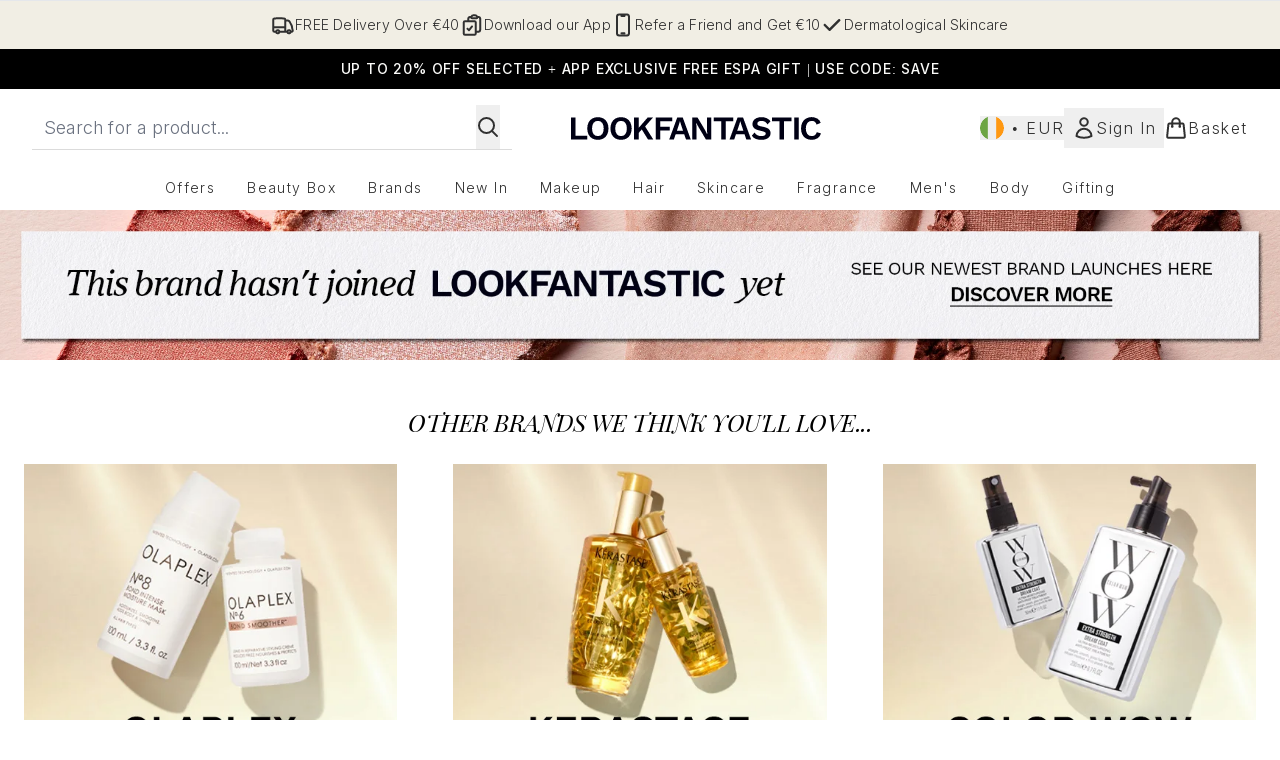

--- FILE ---
content_type: application/javascript; charset=utf-8
request_url: https://cdn-eu.dynamicyield.com/api/9881586/api_dynamic.js
body_size: 20518
content:
var DYExps=DYExps||{};if(function(){var e=9881586;void 0===window.DY&&(window.DY={}),void 0===window.DY.scsec&&(window.DY.scsec=e);var t,a={1327737:{internal:!0,showOnce:!1,containsSessionStickiness:!1,containsVersionStickiness:!1,ignoreHooks:!1,displayName:(t=["LFUKIE_Quiz_Solutions Edit","dy-auto-embedded-object","main#mainContent","_CurrentPage","www.lookfantastic.ie/c/quiz/solutions-edits/","Full%20Page%20Beauty%20Box%20Solutions%20Edit%20Quiz","%3C!DOCTYPE%20html%3E%0D%0A%3Chtml%20lang=%22en%22%3E%0D%0A%3Chead%3E%0D%0A%20%20%3Cmeta%20charset=%22UTF-8%22%20/%3E%0D%0A%20%20%3Cmeta%20name=%22viewport%22%20content=%22width=device-width,%20initial-scale=1.0%22%20/%3E%0D%0A%20%20%3Ctitle%3EYour%20Beauty%20Persona%3C/title%3E%0D%0A%20%20%3Clink%20rel=%22stylesheet%22%20href=%22styles.css%22%20/%3E%0D%0A%3C/head%3E%0D%0A%3Cbody%3E%0D%0A%20%20%3Cdiv%20id=%22dy-quiz-widget%22%3E%0D%0A%0D%0A%20%20%20%20%3C!--%20Quiz%20Section%20--%3E%0D%0A%20%20%20%20%3Cdiv%20class=%22quiz-expandable-wrapper%22%20id=%22quiz-expandable%22%3E%0D%0A%20%20%20%20%20%20%3Cdiv%20class=%22quiz-container%22%3E%0D%0A%20%20%20%20%20%20%20%20%3Cdiv%20class=%22question-wrapper%22%3E%0D%0A%20%20%20%20%20%20%20%20%20%20%3Cdiv%20id=%22question-container%22%20class=%22card%22%3E%0D%0A%20%20%20%20%20%20%20%20%20%20%20%20%3Ch2%20id=%22question-text%22%3E%3C/h2%3E%0D%0A%20%20%20%20%20%20%20%20%20%20%20%20%3Cdiv%20id=%22answer-buttons%22%20class=%22btn-container%22%3E%3C/div%3E%0D%0A%20%20%20%20%20%20%20%20%20%20%3C/div%3E%0D%0A%20%20%20%20%20%20%20%20%20%20%3Cdiv%20class=%22question-image-container%22%3E%0D%0A%20%20%20%20%20%20%20%20%20%20%20%20%3Cimg%20src=%22%22%20alt=%22Fragrance%20Visual%22%20class=%22question-image%22%20/%3E%0D%0A%20%20%20%20%20%20%20%20%20%20%3C/div%3E%0D%0A%20%20%20%20%20%20%20%20%3C/div%3E%0D%0A%0D%0A%20%20%20%20%20%20%20%20%3Cdiv%20id=%22result-container%22%20class=%22card%20hide%22%3E%0D%0A%20%20%20%20%20%20%20%20%20%20%3Ch2%3EWe%20have%20your%20solution:%3C/h2%3E%0D%0A%20%20%20%20%20%20%20%20%20%20%3Cp%20id=%22result-text%22%3E%3C/p%3E%0D%0A%20%20%20%20%20%20%20%20%20%20%3Cdiv%20id=%22product-results%22%20class=%22product-grid%22%3E%3C/div%3E%0D%0A%20%20%20%20%20%20%20%20%20%20%3Cbutton%20id=%22restart-btn%22%3EReset%20Quiz%3C/button%3E%0D%0A%20%20%20%20%20%20%20%20%3C/div%3E%0D%0A%20%20%20%20%20%20%3C/div%3E%0D%0A%20%20%20%20%3C/div%3E%0D%0A%20%20%3C/div%3E%0D%0A%20%20%3Cscript%20src=%22quiz.js%22%3E%3C/script%3E%0D%0A%3C/body%3E%0D%0A%3C/html%3E%0D%0A","%0D%0A/*%20==============================%0D%0A%20%20%20Quiz%20section%0D%0A==============================%20*/%0D%0A.quiz-expandable-wrapper%20%7B%0D%0A%20%20width:%20100%25;%0D%0A%20%20background-color:%20#ffffff;%0D%0A%20%20padding:%2010px%200;%0D%0A%7D%0D%0A%0D%0A.quiz-container%20%7B%0D%0A%20%20width:%20100%25;%0D%0A%20%20margin:%200%20auto;%0D%0A%20%20padding:%2010px;%0D%0A%20%20box-sizing:%20border-box;%0D%0A%7D%0D%0A%0D%0A/*%20==============================%0D%0A%20%20%20Cards%20&%20Buttons%0D%0A==============================%20*/%0D%0A#dy-quiz-widget%20.card%20%7B%0D%0A%20%20background:%20#ffffff;%0D%0A%20%20padding:%2020px;%0D%0A%20%20border-radius:%200;%0D%0A%20%20margin-bottom:%2020px;%0D%0A%20%20display:%20flex;%0D%0A%20%20align-items:%20center;%0D%0A%20%20justify-content:%20center;%0D%0A%20%20flex-direction:%20column;%0D%0A%7D%0D%0A%0D%0A#dy-quiz-widget%20.hide%20%7B%0D%0A%20%20display:%20none;%0D%0A%7D%0D%0A%0D%0A#dy-quiz-widget%20.btn-container%20%7B%0D%0A%20%20display:%20flex;%0D%0A%20%20flex-direction:%20column;%0D%0A%20%20margin-top:%2015px;%0D%0A%20%20min-width:%20330px;%0D%0A%7D%0D%0A%0D%0A#dy-quiz-widget%20.btn-container%20button%20%7B%0D%0A%20%20margin:%205px%200;%0D%0A%20%20padding:%2010px;%0D%0A%20%20border:%20none;%0D%0A%20%20border-radius:%200;%0D%0A%20%20background:%20#f1eee4;%0D%0A%20%20color:%20#181715;%0D%0A%20%20cursor:%20pointer;%0D%0A%20%20transition:%20background-color%200.3s%20ease;%0D%0A%20%20font-size:%201rem;%0D%0A%20%20min-width:%20200px;%0D%0A%7D%0D%0A%0D%0A#dy-quiz-widget%20.btn-container%20button:hover%20%7B%0D%0A%20%20background:%20#a267ff;%0D%0A%20%20color:%20#ffffff;%0D%0A%7D%0D%0A%0D%0A/*%20==============================%0D%0A%20%20%20Question%20&%20image%20layout%0D%0A==============================%20*/%0D%0A.question-wrapper%20%7B%0D%0A%20%20display:%20flex;%0D%0A%20%20flex-direction:%20column;%0D%0A%7D%0D%0A%0D%0A.question-image-container%20%7B%0D%0A%20%20display:%20none;%0D%0A%7D%0D%0A%0D%0A.question-image%20%7B%0D%0A%20%20width:%20100%25;%0D%0A%20%20height:%20auto;%0D%0A%20%20object-fit:%20cover;%0D%0A%20%20border-radius:%200;%0D%0A%7D%0D%0A%0D%0A/*%20==============================%0D%0A%20%20%20Responsive%20for%20desktop%20(50/50)%0D%0A==============================%20*/%0D%0A@media%20(min-width:%20768px)%20%7B%0D%0A%20%20.question-wrapper%20%7B%0D%0A%20%20%20%20flex-direction:%20row;%0D%0A%20%20%20%20align-items:%20stretch;%0D%0A%20%20%7D%0D%0A%0D%0A%20%20#question-container,%0D%0A%20%20.question-image-container%20%7B%0D%0A%20%20%20%20flex:%201;%0D%0A%20%20%20%20display:%20flex;%0D%0A%20%20%20%20flex-direction:%20column;%0D%0A%20%20%7D%0D%0A%0D%0A%20%20.question-image-container%20%7B%0D%0A%20%20%20%20display:%20block;%0D%0A%20%20%7D%0D%0A%0D%0A%20%20.question-image-container%20img,%0D%0A%20%20.question-image%20%7B%0D%0A%20%20%20%20width:%20100%25;%0D%0A%20%20%20%20height:%20100%25;%0D%0A%20%20%20%20object-fit:%20cover;%0D%0A%20%20%7D%0D%0A%0D%0A%20%20#dy-quiz-widget%20.product-grid%20%7B%0D%0A%20%20%20%20grid-template-columns:%20repeat(2,%201fr);%0D%0A%20%20%7D%0D%0A%7D%0D%0A%0D%0A/*%20==============================%0D%0A%20%20%20Product%20grid%0D%0A==============================%20*/%0D%0A#dy-quiz-widget%20.product-grid%20%7B%0D%0A%20%20display:%20grid;%0D%0A%20%20gap:%2020px;%0D%0A%20%20margin-top:%2020px;%0D%0A%7D%0D%0A%0D%0A@media%20(max-width:%20767px)%20%7B%0D%0A%20%20#dy-quiz-widget%20.product-grid%20%7B%0D%0A%20%20%20%20grid-template-columns:%201fr;%0D%0A%20%20%7D%0D%0A%7D%0D%0A%0D%0A/*%20==============================%0D%0A%20%20%20Product%20cards%0D%0A==============================%20*/%0D%0A#dy-quiz-widget%20.product-card%20%7B%0D%0A%20%20border:%201px%20solid%20#ddd;%0D%0A%20%20background-color:%20#ffffff;%0D%0A%20%20border-radius:%200;%0D%0A%20%20padding:%2015px;%0D%0A%20%20display:%20flex;%0D%0A%20%20flex-direction:%20column;%0D%0A%20%20align-items:%20center;%0D%0A%20%20text-align:%20center;%0D%0A%7D%0D%0A%0D%0A#dy-quiz-widget%20.product-card%20img%20%7B%0D%0A%20%20width:%20100%25;%0D%0A%20%20max-width:%20300px;%0D%0A%20%20aspect-ratio:%201%20/%201;%0D%0A%20%20object-fit:%20cover;%0D%0A%20%20border-radius:%200;%0D%0A%20%20margin-bottom:%2012px;%0D%0A%7D%0D%0A%0D%0A#dy-quiz-widget%20.product-card%20h3%20%7B%0D%0A%20%20font-size:%201.1rem;%0D%0A%20%20margin:%200%200%208px%200;%0D%0A%7D%0D%0A%0D%0A#dy-quiz-widget%20.product-card%20p%20%7B%0D%0A%20%20flex-grow:%201;%0D%0A%20%20font-size:%200.9rem;%0D%0A%20%20color:%20#555;%0D%0A%20%20margin-bottom:%2015px;%0D%0A%7D%0D%0A%0D%0A#dy-quiz-widget%20.product-card%20button%20%7B%0D%0A%20%20background-color:%20#181715;%0D%0A%20%20border:%20none;%0D%0A%20%20border-radius:%200;%0D%0A%20%20padding:%2010px%2014px;%0D%0A%20%20color:%20#ffffff;%0D%0A%20%20cursor:%20pointer;%0D%0A%20%20font-weight:%20300;%0D%0A%20%20width:%20100%25;%0D%0A%20%20transition:%20background-color%200.3s%20ease;%0D%0A%20%20font-size:%201rem;%0D%0A%7D%0D%0A%0D%0A#dy-quiz-widget%20.product-card%20button:hover%20%7B%0D%0A%20%20background-color:%20#a267ff;%0D%0A%7D%0D%0A","const%20hairQuestions%20=%20%5B%0D%0A%20%20%7B%0D%0A%20%20%20%20q:%20%22What%20best%20describes%20your%20hair%20type?%22,%0D%0A%20%20%20%20answers:%20%5B%0D%0A%20%20%20%20%20%20%7B%20text:%20%22Coloured%20or%20damaged%22,%20category:%20%22hydration%22%20%7D,%0D%0A%20%20%20%20%20%20%7B%20text:%20%22Fine%20or%20flat%22,%20category:%20%22hydration%22%20%7D,%0D%0A%20%20%20%20%20%20%7B%20text:%20%22Thick%20or%20curly%22,%20category:%20%22volume%22%20%7D,%0D%0A%20%20%20%20%20%20%7B%20text:%20%22Normal%22,%20category:%20%22volume%22%20%7D,%0D%0A%20%20%20%20%5D,%0D%0A%20%20%20%20image:%20%22$%7BHair%20Q%201%20Image%7D%22%0D%0A%20%20%7D,%0D%0A%20%20%7B%0D%0A%20%20%20%20q:%20%22What%20is%20your%20hair%20goal?%22,%0D%0A%20%20%20%20answers:%20%5B%0D%0A%20%20%20%20%20%20%7B%20text:%20%22Hydrated%20&%20healthy%22,%20category:%20%22hydration%22%20%7D,%0D%0A%20%20%20%20%20%20%7B%20text:%20%22Volume%20&%20bounce%22,%20category:%20%22volume%22%20%7D,%0D%0A%20%20%20%20%20%20%7B%20text:%20%22Frizz%20control%22,%20category:%20%22hydration%22%20%7D,%0D%0A%20%20%20%20%20%20%7B%20text:%20%22Growth%22,%20category:%20%22volume%22%20%7D,%0D%0A%20%20%20%20%5D,%0D%0A%20%20%20%20image:%20%22$%7BHair%20Q%202%20Image%7D%22%0D%0A%20%20%7D,%0D%0A%20%20%7B%0D%0A%20%20%20%20q:%20%22What%20best%20describes%20your%20haircare%20routine?%22,%0D%0A%20%20%20%20answers:%20%5B%0D%0A%20%20%20%20%20%20%7B%20text:%20%22I%20stick%20to%20basics%20and%20like%20low-effort%20results%22,%20category:%20%22hydration%22%20%7D,%0D%0A%20%20%20%20%20%20%7B%20text:%20%22I%20follow%20my%20tried%20and%20true%20routine%22,%20category:%20%22volume%22%20%7D,%0D%0A%20%20%20%20%20%20%7B%20text:%20%22I'm%20not%20sure,%20I'm%20still%20finding%20what%20works%20best%20for%20me%22,%20category:%20%22hydration%22%20%7D,%0D%0A%20%20%20%20%20%20%7B%20text:%20%22I%20try%20new%20products%20whenever%20I%20can%22,%20category:%20%22volume%22%20%7D,%0D%0A%20%20%20%20%5D,%0D%0A%20%20%20%20image:%20%22$%7BHair%20Q%203%20Image%7D%22%0D%0A%20%20%7D,%0D%0A%20%20%7B%0D%0A%20%20%20%20q:%20%22How%20often%20do%20you%20typically%20purchase%20haircare?%22,%0D%0A%20%20%20%20answers:%20%5B%0D%0A%20%20%20%20%20%20%7B%20text:%20%22Monthly%22,%20category:%20%22hydration%22%20%7D,%0D%0A%20%20%20%20%20%20%7B%20text:%20%22Every%202-3%20Months%22,%20category:%20%22hydration%22%20%7D,%0D%0A%20%20%20%20%20%20%7B%20text:%20%22Only%20when%20I%20run%20out%22,%20category:%20%22volume%22%20%7D,%0D%0A%20%20%20%20%20%20%7B%20text:%20%22I'm%20just%20starting%20to%20build%20my%20routine%22,%20category:%20%22volume%22%20%7D,%0D%0A%20%20%20%20%5D,%0D%0A%20%20%20%20image:%20%22$%7BHair%20Q%204%20Image%7D%22%0D%0A%20%20%7D%0D%0A%5D;%0D%0A%0D%0Aconst%20skinQuestions%20=%20%5B%0D%0A%20%20%7B%0D%0A%20%20%20%20q:%20%22What%20is%20your%20beauty%20focus?%22,%0D%0A%20%20%20%20answers:%20%5B%0D%0A%20%20%20%20%20%20%7B%20text:%20%22I%E2%80%99m%20dealing%20with%20blemishes%20and%20breakouts%22,%20category:%20%22clarify%22%20%7D,%0D%0A%20%20%20%20%20%20%7B%20text:%20%22I%20would%20like%20brighter%20and%20healthier%20looking%20skin%22,%20category:%20%22renewal%22%20%7D,%0D%0A%20%20%20%20%20%20%7B%20text:%20%22I%E2%80%99m%20dealing%20with%20fine%20lines%20and%20wrinkles%22,%20category:%20%22renewal%22%20%7D,%0D%0A%20%20%20%20%20%20%7B%20text:%20%22I%20would%20like%20a%20more%20balanced%20complexion%22,%20category:%20%22clarify%22%20%7D%0D%0A%20%20%20%20%5D,%0D%0A%20%20%20%20image:%20%22$%7BSkin%20Q%201%20Image%7D%22%0D%0A%20%20%7D,%0D%0A%20%20%7B%0D%0A%20%20%20%20q:%20%22What%20best%20describes%20your%20skin%20type?%22,%0D%0A%20%20%20%20answers:%20%5B%0D%0A%20%20%20%20%20%20%7B%20text:%20%22Oily%20or%20acne%20prone%22,%20category:%20%22clarify%22%20%7D,%0D%0A%20%20%20%20%20%20%7B%20text:%20%22Dry%20or%20mature%22,%20category:%20%22renewal%22%20%7D,%0D%0A%20%20%20%20%20%20%7B%20text:%20%22Combination%22,%20category:%20%22clarify%22%20%7D,%0D%0A%20%20%20%20%20%20%7B%20text:%20%22Normal%22,%20category:%20%22renewal%22%20%7D%0D%0A%20%20%20%20%5D,%0D%0A%20%20%20%20image:%20%22$%7BSkin%20Q%202%20Image%7D%22%0D%0A%20%20%7D,%0D%0A%20%20%7B%0D%0A%20%20%20%20q:%20%22What%20result%20are%20you%20looking%20for?%22,%0D%0A%20%20%20%20answers:%20%5B%0D%0A%20%20%20%20%20%20%7B%20text:%20%22Younger%20&%20radiant%20looking%22,%20category:%20%22renewal%22%20%7D,%0D%0A%20%20%20%20%20%20%7B%20text:%20%22Hydrated%20&%20glowy%22,%20category:%20%22renewal%22%20%7D,%0D%0A%20%20%20%20%20%20%7B%20text:%20%22Clear%20&%20balanced%22,%20category:%20%22clarify%22%20%7D,%0D%0A%20%20%20%20%20%20%7B%20text:%20%22Shine-free%20skin%22,%20category:%20%22clarify%22%20%7D%0D%0A%20%20%20%20%5D,%0D%0A%20%20%20%20image:%20%22$%7BSkin%20Q%203%20Image%7D%22%0D%0A%20%20%7D,%0D%0A%20%20%7B%0D%0A%20%20%20%20q:%20%22What%20best%20describes%20your%20skincare%20habits?%22,%0D%0A%20%20%20%20answers:%20%5B%0D%0A%20%20%20%20%20%20%7B%20text:%20%22I'm%20new%20here%20-%20I%20want%20something%20simple%20and%20effective%22,%20category:%20%22clarify%22%20%7D,%0D%0A%20%20%20%20%20%20%7B%20text:%20%22I%20have%20a%20few%20products%20but%20want%20to%20elevate%20my%20routine%22,%20category:%20%22clarify%22%20%7D,%0D%0A%20%20%20%20%20%20%7B%20text:%20%22I%20love%20trying%20new%20products%20whenever%20I%20can%22,%20category:%20%22renewal%22%20%7D,%0D%0A%20%20%20%20%20%20%7B%20text:%20%22I%20follow%20my%20tried%20and%20true%20routine%22,%20category:%20%22renewal%22%20%7D%0D%0A%20%20%20%20%5D,%0D%0A%20%20%20%20image:%20%22$%7BSkin%20Q%204%20Image%7D%22%0D%0A%20%20%7D,%0D%0A%20%20%7B%0D%0A%20%20%20%20q:%20%22How%20often%20do%20you%20typically%20purchase%20skincare?%22,%0D%0A%20%20%20%20answers:%20%5B%0D%0A%20%20%20%20%20%20%7B%20text:%20%22Monthly%22,%20category:%20%22clarify%22%20%7D,%0D%0A%20%20%20%20%20%20%7B%20text:%20%22Every%202-3%20months%22,%20category:%20%22renewal%22%20%7D,%0D%0A%20%20%20%20%20%20%7B%20text:%20%22Only%20when%20I%20run%20out%22,%20category:%20%22renewal%22%20%7D,%0D%0A%20%20%20%20%20%20%7B%20text:%20%22I'm%20just%20starting%20to%20build%20my%20routine%22,%20category:%20%22clarify%22%20%7D%0D%0A%20%20%20%20%5D,%0D%0A%20%20%20%20image:%20%22$%7BSkin%20Q%205%20Image%7D%22%0D%0A%20%20%7D%0D%0A%5D;%0D%0A%0D%0Aconst%20products%20=%20%7B%0D%0A%20%20hydration:%20%5B%0D%0A%20%20%20%20%7B%0D%0A%20%20%20%20%20%20title:%20%22The%20Hydration%20Edit%22,%0D%0A%20%20%20%20%20%20description:%20%22A%20collection%20of%20must%20have%20products%20to%20boost%20hair%20hydration%22,%0D%0A%20%20%20%20%20%20image:%20%22$%7BHydration%20Edit%20Image%7D%22,%0D%0A%20%20%20%20%20%20link:%20%22$%7BHydration%20Edit%20Link%7D%22%0D%0A%20%20%20%20%7D,%0D%0A%20%20%20%20%7B%0D%0A%20%20%20%20%20%20title:%20%22Subscribe%20and%20Save%22,%0D%0A%20%20%20%20%20%20description:%20%22Subscribe%20to%20The%20Box%20for%2015%25%20off%20your%20solution%20edit%22,%0D%0A%20%20%20%20%20%20image:%20%22$%7BSubscribe%20and%20Save%20Image%7D%22,%0D%0A%20%20%20%20%20%20link:%20%22$%7BSubscribe%20and%20Save%20link%7D%22%0D%0A%20%20%20%20%7D%0D%0A%20%20%5D,%0D%0A%20%20volume:%20%5B%0D%0A%20%20%20%20%7B%0D%0A%20%20%20%20%20%20title:%20%22The%20Volume%20Edit%22,%0D%0A%20%20%20%20%20%20description:%20%22A%20collection%20of%20must%20have%20products%20for%20show-stopping%20volume%22,%0D%0A%20%20%20%20%20%20image:%20%22$%7BThe%20Volume%20Edit%20Image%7D%22,%0D%0A%20%20%20%20%20%20link:%20%22$%7BVolume%20Edit%20Link%7D%22%0D%0A%20%20%20%20%7D,%0D%0A%20%20%20%20%7B%0D%0A%20%20%20%20%20%20title:%20%22Subscribe%20and%20Save%22,%0D%0A%20%20%20%20%20%20description:%20%22Subscribe%20to%20The%20Box%20for%2015%25%20off%20your%20solution%20edit%22,%0D%0A%20%20%20%20%20%20image:%20%22$%7BSubscribe%20and%20Save%20image%7D%22,%0D%0A%20%20%20%20%20%20link:%20%22$%7BSubscribe%20and%20save%20link%7D%22%0D%0A%20%20%20%20%7D%0D%0A%20%20%5D,%0D%0A%20%20renewal:%20%5B%0D%0A%20%20%20%20%7B%0D%0A%20%20%20%20%20%20title:%20%22The%20Renewal%20Edit%22,%0D%0A%20%20%20%20%20%20description:%20%22A%20collection%20of%20must%20have%20products%20for%20your%20best%20skin%20yet%22,%0D%0A%20%20%20%20%20%20image:%20%22$%7BThe%20Renewal%20Edit%20Image%7D%22,%0D%0A%20%20%20%20%20%20link:%20%22$%7BRenewal%20Edit%20Link%7D%22%0D%0A%20%20%20%20%7D,%0D%0A%20%20%20%20%7B%0D%0A%20%20%20%20%20%20title:%20%22Subscribe%20and%20Save%22,%0D%0A%20%20%20%20%20%20description:%20%22Subscribe%20to%20The%20Box%20for%2015%25%20off%20your%20solution%20edit%22,%0D%0A%20%20%20%20%20%20image:%20%22$%7BSubscribe%20and%20save%20image%7D%22,%0D%0A%20%20%20%20%20%20link:%20%22$%7BSubscribe%20and%20save%20link2%7D%22%0D%0A%20%20%20%20%7D%0D%0A%20%20%5D,%0D%0A%20%20clarify:%20%5B%0D%0A%20%20%20%20%7B%0D%0A%20%20%20%20%20%20title:%20%22The%20Clarifying%20Edit%22,%0D%0A%20%20%20%20%20%20description:%20%22A%20collection%20of%20must%20have%20products%20for%20clear%20skin%22,%0D%0A%20%20%20%20%20%20image:%20%22$%7BThe%20Clarifying%20Edit%7D%22,%0D%0A%20%20%20%20%20%20link:%20%22$%7BClarifying%20edit%20link%7D%22%0D%0A%20%20%20%20%7D,%0D%0A%20%20%20%20%7B%0D%0A%20%20%20%20%20%20title:%20%22Subscribe%20and%20Save%22,%0D%0A%20%20%20%20%20%20description:%20%22Subscribe%20to%20The%20Box%20for%2015%25%20off%20your%20solution%20edit%22,%0D%0A%20%20%20%20%20%20image:%20%22$%7Bsubscribe%20and%20save%20image%7D%22,%0D%0A%20%20%20%20%20%20link:%20%22$%7Bsubscribe%20and%20save%20link%7D%22%0D%0A%20%20%20%20%7D%0D%0A%20%20%5D%0D%0A%7D;%0D%0A%0D%0Alet%20currentQuestions%20=%20%5B%5D;%0D%0Alet%20currentQuestion%20=%200;%0D%0Alet%20score%20=%20%7B%7D;%0D%0A%0D%0Aconst%20qText%20=%20document.getElementById('question-text');%0D%0Aconst%20btnContainer%20=%20document.getElementById('answer-buttons');%0D%0Aconst%20resultContainer%20=%20document.getElementById('result-container');%0D%0Aconst%20resultText%20=%20document.getElementById('result-text');%0D%0Aconst%20restartBtn%20=%20document.getElementById('restart-btn');%0D%0Aconst%20questionImageContainer%20=%20document.querySelector('.question-image-container');%0D%0Aconst%20questionImage%20=%20document.querySelector('.question-image');%0D%0A%0D%0A//%20Show%20the%20initial%20welcome%20screen%20with%20%22Get%20Started%22%20button%0D%0Afunction%20showGetStarted()%20%7B%0D%0A%20%20currentQuestion%20=%200;%0D%0A%20%20score%20=%20%7B%20hydration:%200,%20volume:%200,%20renewal:%200,%20clarify:%200%20%7D;%0D%0A%0D%0A%20%20qText.innerText%20=%20%22Not%20sure%20which%20edit%20is%20best%20for%20you?%22;%0D%0A%20%20btnContainer.innerHTML%20=%20%22Let's%20find%20the%20solution%22;%0D%0A%0D%0A%20%20const%20getStartedBtn%20=%20document.createElement('button');%0D%0A%20%20getStartedBtn.innerText%20=%20%22Get%20Started%22;%0D%0A%20%20getStartedBtn.addEventListener('click',%20()%20=%3E%20%7B%0D%0A%20%20%20%20showInitialPathQuestion();%0D%0A%20%20%7D);%0D%0A%0D%0A%20%20btnContainer.appendChild(getStartedBtn);%0D%0A%0D%0A%20%20document.getElementById('question-container').classList.remove('hide');%0D%0A%20%20resultContainer.classList.add('hide');%0D%0A%0D%0A%20%20showImage(%22$%7BWelcome%20Image%201%7D%22);%20//%20Use%20your%20welcome%20image%20here%0D%0A%7D%0D%0A%0D%0A//%20Ask%20user%20to%20choose%20Hair%20or%20Skin%20quiz%20path%0D%0Afunction%20showInitialPathQuestion()%20%7B%0D%0A%20%20qText.innerText%20=%20%22What%20is%20your%20beauty%20concern?%22;%0D%0A%20%20btnContainer.innerHTML%20=%20'';%0D%0A%0D%0A%20%20const%20hairBtn%20=%20document.createElement('button');%0D%0A%20%20hairBtn.innerText%20=%20%22Hair%22;%0D%0A%20%20hairBtn.addEventListener('click',%20()%20=%3E%20%7B%0D%0A%20%20%20%20currentQuestions%20=%20hairQuestions;%0D%0A%20%20%20%20startQuiz();%0D%0A%20%20%7D);%0D%0A%0D%0A%20%20const%20skinBtn%20=%20document.createElement('button');%0D%0A%20%20skinBtn.innerText%20=%20%22Skin%22;%0D%0A%20%20skinBtn.addEventListener('click',%20()%20=%3E%20%7B%0D%0A%20%20%20%20currentQuestions%20=%20skinQuestions;%0D%0A%20%20%20%20startQuiz();%0D%0A%20%20%7D);%0D%0A%0D%0A%20%20btnContainer.appendChild(hairBtn);%0D%0A%20%20btnContainer.appendChild(skinBtn);%0D%0A%0D%0A%20%20showImage(%22$%7BWelcome%20Image%202%7D%22);%0D%0A%7D%0D%0A%0D%0A//%20Start%20the%20quiz%20after%20path%20selection%0D%0Afunction%20startQuiz()%20%7B%0D%0A%20%20currentQuestion%20=%200;%0D%0A%20%20score%20=%20%7B%20hydration:%200,%20volume:%200,%20renewal:%200,%20clarify:%200%20%7D;%0D%0A%20%20showQuestion();%0D%0A%7D%0D%0A%0D%0A//%20Show%20the%20current%20question%20and%20answers%0D%0Afunction%20showQuestion()%20%7B%0D%0A%20%20const%20q%20=%20currentQuestions%5BcurrentQuestion%5D;%0D%0A%20%20qText.innerText%20=%20q.q;%0D%0A%20%20btnContainer.innerHTML%20=%20'';%0D%0A%0D%0A%20%20q.answers.forEach(a%20=%3E%20%7B%0D%0A%20%20%20%20const%20btn%20=%20document.createElement('button');%0D%0A%20%20%20%20btn.innerText%20=%20a.text;%0D%0A%20%20%20%20btn.addEventListener('click',%20()%20=%3E%20selectAnswer(a.category));%0D%0A%20%20%20%20btnContainer.appendChild(btn);%0D%0A%20%20%7D);%0D%0A%0D%0A%20%20showImage(q.image);%0D%0A%7D%0D%0A%0D%0A//%20Handle%20answer%20selection,%20update%20scores,%20and%20move%20to%20next%20question%20or%20results%0D%0Afunction%20selectAnswer(category)%20%7B%0D%0A%20%20score%5Bcategory%5D++;%0D%0A%20%20currentQuestion++;%0D%0A%20%20if%20(currentQuestion%20%3C%20currentQuestions.length)%20%7B%0D%0A%20%20%20%20showQuestion();%0D%0A%20%20%7D%20else%20%7B%0D%0A%20%20%20%20showResult();%0D%0A%20%20%7D%0D%0A%7D%0D%0A%0D%0A//%20Show%20the%20result%20with%20product%20recommendations%0D%0Afunction%20showResult()%20%7B%0D%0A%20%20document.getElementById('question-container').classList.add('hide');%0D%0A%20%20resultContainer.classList.remove('hide');%0D%0A%20%20questionImageContainer.style.display%20=%20'none';%0D%0A%0D%0A%20%20localStorage.setItem(%22beautyPersonaScore%22,%20JSON.stringify(score));%0D%0A%0D%0A%20%20//%20Determine%20top%20scoring%20category%0D%0A%20%20const%20winner%20=%20Object.keys(score).reduce((a,%20b)%20=%3E%20score%5Ba%5D%20%3E%20score%5Bb%5D%20?%20a%20:%20b);%0D%0A%0D%0A%20%20resultText.innerText%20=%20%22Looking%20to%20save?%20Subscribe%20to%20The%20Box%20for%2015%25%20off%20your%20edit%22;%0D%0A%0D%0A%20%20const%20productResults%20=%20document.getElementById('product-results');%0D%0A%20%20productResults.innerHTML%20=%20'';%0D%0A%0D%0A%20%20products%5Bwinner%5D.forEach(prod%20=%3E%20%7B%0D%0A%20%20%20%20const%20card%20=%20document.createElement('div');%0D%0A%20%20%20%20card.classList.add('product-card');%0D%0A%0D%0A%20%20%20%20const%20img%20=%20document.createElement('img');%0D%0A%20%20%20%20img.src%20=%20prod.image;%0D%0A%20%20%20%20img.alt%20=%20prod.title;%0D%0A%0D%0A%20%20%20%20const%20title%20=%20document.createElement('h3');%0D%0A%20%20%20%20title.textContent%20=%20prod.title;%0D%0A%0D%0A%20%20%20%20const%20desc%20=%20document.createElement('p');%0D%0A%20%20%20%20desc.textContent%20=%20prod.description;%0D%0A%0D%0A%20%20%20%20const%20btn%20=%20document.createElement('button');%0D%0A%20%20%20%20btn.textContent%20=%20'Shop%20Now';%0D%0A%20%20%20%20btn.addEventListener('click',%20()%20=%3E%20%7B%0D%0A%20%20%20%20%20%20window.location.href%20=%20prod.link;%0D%0A%20%20%20%20%7D);%0D%0A%0D%0A%20%20%20%20card.appendChild(img);%0D%0A%20%20%20%20card.appendChild(title);%0D%0A%20%20%20%20card.appendChild(desc);%0D%0A%20%20%20%20card.appendChild(btn);%0D%0A%0D%0A%20%20%20%20productResults.appendChild(card);%0D%0A%20%20%7D);%0D%0A%7D%0D%0A%0D%0A//%20Show/hide%20question%20image%20depending%20on%20screen%20size%0D%0Afunction%20showImage(src)%20%7B%0D%0A%20%20if%20(window.innerWidth%20%3E=%20768%20&&%20src)%20%7B%0D%0A%20%20%20%20questionImage.src%20=%20src;%0D%0A%20%20%20%20questionImageContainer.style.display%20=%20'block';%0D%0A%20%20%7D%20else%20%7B%0D%0A%20%20%20%20questionImageContainer.style.display%20=%20'none';%0D%0A%20%20%7D%0D%0A%7D%0D%0A%0D%0ArestartBtn.addEventListener('click',%20showGetStarted);%0D%0Awindow.addEventListener('resize',%20()%20=%3E%20showImage(currentQuestions%5BcurrentQuestion%5D?.image));%0D%0A%0D%0A//%20Start%20at%20Get%20Started%20screen%20on%20page%20load%0D%0AshowGetStarted();%0D%0A","%7B%22html%22:%7B%7D,%22css%22:%7B%7D,%22js%22:%7B%22Hair%20Q%201%20Image%22:%7B%22value%22:%22https%253A//cdn-eu.dynamicyield.com/api/9881561/images/0a8af05f82e3.jpg%22%7D,%22Hair%20Q%202%20Image%22:%7B%22value%22:%22https%253A//cdn-eu.dynamicyield.com/api/9881561/images/0a8af05f82e3.jpg%22%7D,%22Hair%20Q%203%20Image%22:%7B%22value%22:%22https%253A//cdn-eu.dynamicyield.com/api/9881561/images/0a8af05f82e3.jpg%22%7D,%22Hair%20Q%204%20Image%22:%7B%22value%22:%22https%253A//cdn-eu.dynamicyield.com/api/9881561/images/0a8af05f82e3.jpg%22%7D,%22Skin%20Q%201%20Image%22:%7B%22value%22:%22https%253A//cdn-eu.dynamicyield.com/api/9881561/images/664ca808bec8.jpg%22%7D,%22Skin%20Q%202%20Image%22:%7B%22value%22:%22https%253A//cdn-eu.dynamicyield.com/api/9881561/images/664ca808bec8.jpg%22%7D,%22Skin%20Q%203%20Image%22:%7B%22value%22:%22https%253A//cdn-eu.dynamicyield.com/api/9881561/images/664ca808bec8.jpg%22%7D,%22Skin%20Q%204%20Image%22:%7B%22value%22:%22https%253A//cdn-eu.dynamicyield.com/api/9881561/images/664ca808bec8.jpg%22%7D,%22Hydration%20Edit%20Image%22:%7B%22value%22:%22https%253A//cdn-eu.dynamicyield.com/api/9881561/images/2b60e02de4d0.jpg%22%7D,%22Hydration%20Edit%20Link%22:%7B%22value%22:%22https%253A//www.lookfantastic.ie/p/beauty-box/the-hair-hydration-edit-worth-over-160/16303779/%253Fdyq_hydrationedit%22%7D,%22Subscribe%20and%20Save%20Image%22:%7B%22value%22:%22https%253A//cdn-eu.dynamicyield.com/api/9881561/images/98d8738bce73.jpg%22%7D,%22Subscribe%20and%20Save%20link%22:%7B%22value%22:%22https%253A//www.lookfantastic.ie/p/beauty-box/the-july-beauty-box-worth-over-150/11140463/%253Fdyq_julybb%22%7D,%22The%20Volume%20Edit%20Image%22:%7B%22value%22:%22https%253A//cdn-eu.dynamicyield.com/api/9881561/images/a18fa19f6c7b.jpg%22%7D,%22Volume%20Edit%20Link%22:%7B%22value%22:%22https%253A//www.lookfantastic.ie/p/beauty-box/the-hair-volume-edit-worth-over-175/16303791/%253Fdyq_volumeedit%22%7D,%22Subscribe%20and%20Save%20image%22:%7B%22value%22:%22https%253A//cdn-eu.dynamicyield.com/api/9881561/images/98d8738bce73.jpg%22%7D,%22Subscribe%20and%20save%20link%22:%7B%22value%22:%22https%253A//www.lookfantastic.ie/p/beauty-box/the-july-beauty-box-worth-over-150/11140463/%253Fdyq_julybb%22%7D,%22The%20Renewal%20Edit%20Image%22:%7B%22value%22:%22https%253A//cdn-eu.dynamicyield.com/api/9881561/images/cf8dd7a51783.jpg%22%7D,%22Renewal%20Edit%20Link%22:%7B%22value%22:%22https%253A//www.lookfantastic.ie/p/beauty-box/the-skin-renewal-edit-worth-over-240/16303809/%253Fdyq_renewaledit%22%7D,%22Subscribe%20and%20save%20image%22:%7B%22value%22:%22https%253A//cdn-eu.dynamicyield.com/api/9881561/images/98d8738bce73.jpg%22%7D,%22Subscribe%20and%20save%20link2%22:%7B%22value%22:%22https%253A//www.lookfantastic.ie/p/beauty-box/the-july-beauty-box-worth-over-150/11140463/%253Fdyq_julybb%22%7D,%22The%20Clarifying%20Edit%22:%7B%22value%22:%22https%253A//cdn-eu.dynamicyield.com/api/9881561/images/ccf2741338ed.jpg%22%7D,%22Clarifying%20edit%20link%22:%7B%22value%22:%22https%253A//www.lookfantastic.ie/p/beauty-box/the-skin-clarifying-edit-worth-over-230/16303824/%253Fdyq_clarifyingedit%22%7D,%22subscribe%20and%20save%20image%22:%7B%22value%22:%22https%253A//cdn-eu.dynamicyield.com/api/9881561/images/98d8738bce73.jpg%22%7D,%22subscribe%20and%20save%20link%22:%7B%22value%22:%22https%253A//www.lookfantastic.ie/p/beauty-box/the-july-beauty-box-worth-over-150/11140463/%253Fdyq_julybb%22%7D,%22Welcome%20Image%201%22:%7B%22value%22:%22https%253A//cdn-eu.dynamicyield.com/api/9881561/images/a6c538b57ebc.jpg%22%7D,%22Skin%20Q%205%20Image%22:%7B%22value%22:%22https%253A//cdn-eu.dynamicyield.com/api/9881561/images/664ca808bec8.jpg%22%7D,%22Welcome%20Image%202%22:%7B%22value%22:%22https%253A//cdn-eu.dynamicyield.com/api/9881561/images/a6c538b57ebc.jpg%22%7D%7D,%22rcom%22:%7B%7D%7D","%7B%22css%22:%5B%5D,%22js%22:%5B%5D%7D","www.lookfantastic.ie/c/offers/beauty-box/solutions-collection/lander/","www.lookfantastic.ie/c/offers/beauty-box/solutions-collection/","Beauty%20Box%20Solutions%20Edit%20Quiz","%3C!DOCTYPE%20html%3E%0D%0A%3Chtml%20lang=%22en%22%3E%0D%0A%3Chead%3E%0D%0A%20%20%3Cmeta%20charset=%22UTF-8%22%20/%3E%0D%0A%20%20%3Cmeta%20name=%22viewport%22%20content=%22width=device-width,%20initial-scale=1.0%22%20/%3E%0D%0A%20%20%3Ctitle%3EYour%20Beauty%20Persona%3C/title%3E%0D%0A%20%20%3Clink%20rel=%22stylesheet%22%20href=%22styles.css%22%20/%3E%0D%0A%3C/head%3E%0D%0A%3Cbody%3E%0D%0A%3Cdiv%20id=%22dy-quiz-widget%22%3E%0D%0A%20%20%3C!--%20Full-width%20Header%20with%20Background%20--%3E%0D%0A%20%20%3Cdiv%20class=%22quiz-header-wrapper%22%3E%0D%0A%20%20%20%20%3Cdiv%20class=%22quiz-header%22%3E%0D%0A%20%20%20%20%20%20%3Ch1%3E$%7BHeading%7D%3C/h1%3E%0D%0A%20%20%20%20%20%20%3Ca%20href=%22#%22%20id=%22start-quiz-link%22%3E$%7BExpand%20Text%7D%3C/a%3E%0D%0A%20%20%20%20%3C/div%3E%0D%0A%20%20%3C/div%3E%0D%0A%0D%0A%20%20%3C!--%20Expandable%20Quiz%20Section%20with%20Background%20--%3E%0D%0A%20%20%3Cdiv%20class=%22quiz-expandable-wrapper%22%20id=%22quiz-expandable%22%3E%0D%0A%20%20%20%20%3Cdiv%20class=%22quiz-container%22%3E%0D%0A%20%20%20%20%20%20%3Cdiv%20class=%22question-wrapper%22%3E%0D%0A%20%20%20%20%20%20%20%20%3Cdiv%20id=%22question-container%22%20class=%22card%22%3E%0D%0A%20%20%20%20%20%20%20%20%20%20%3Ch2%20id=%22question-text%22%3E%3C/h2%3E%0D%0A%20%20%20%20%20%20%20%20%20%20%3Cdiv%20id=%22answer-buttons%22%20class=%22btn-container%22%3E%3C/div%3E%0D%0A%20%20%20%20%20%20%20%20%3C/div%3E%0D%0A%20%20%20%20%20%20%20%20%3Cdiv%20class=%22question-image-container%22%3E%0D%0A%20%20%20%20%20%20%20%20%20%20%3Cimg%20src=%22%22%20alt=%22Fragrance%20Visual%22%20class=%22question-image%22%20/%3E%0D%0A%20%20%20%20%20%20%20%20%3C/div%3E%0D%0A%20%20%20%20%20%20%3C/div%3E%0D%0A%0D%0A%20%20%20%20%20%20%3Cdiv%20id=%22result-container%22%20class=%22card%20hide%22%3E%0D%0A%20%20%20%20%20%20%20%20%3Ch2%3EWe%20have%20your%20solution:%3C/h2%3E%0D%0A%20%20%20%20%20%20%20%20%3Cp%20id=%22result-text%22%3E%3C/p%3E%0D%0A%20%20%20%20%20%20%20%20%3Cdiv%20id=%22product-results%22%20class=%22product-grid%22%3E%3C/div%3E%0D%0A%20%20%20%20%20%20%20%20%3Cbutton%20id=%22restart-btn%22%3EReset%20Quiz%3C/button%3E%0D%0A%20%20%20%20%20%20%3C/div%3E%0D%0A%20%20%20%20%3C/div%3E%0D%0A%20%20%3C/div%3E%0D%0A%3C/div%3E%0D%0A%20%20%3Cscript%20src=%22quiz.js%22%3E%3C/script%3E%0D%0A%3C/body%3E%0D%0A%3C/html%3E%0D%0A","/*%20Full-width%20header%20styling%20*/%0D%0A.quiz-header-wrapper%20%7B%0D%0A%20%20background-color:%20$%7BBackground%20Colour%7D;%0D%0A%20%20width:%20100%25;%0D%0A%20%20padding:%2020px%200;%0D%0A%7D%0D%0A%0D%0A.quiz-header%20%7B%0D%0A%20%20max-width:%201000px;%0D%0A%20%20margin:%200%20auto;%0D%0A%20%20padding:%200%2020px;%0D%0A%20%20display:%20flex;%0D%0A%20%20justify-content:%20space-between;%0D%0A%20%20align-items:%20center;%0D%0A%20%20font-family:%20'Inter',%20sans-serif;%0D%0A%7D%0D%0A%0D%0A.quiz-header%20h1%20%7B%0D%0A%20%20font-size:%201.5rem;%0D%0A%20%20font-weight:%20300;%0D%0A%20%20margin:%200;%0D%0A%20%20font-family:%20inherit;%0D%0A%20%20color:%20#181715;%0D%0A%7D%0D%0A%0D%0A.quiz-header%20a%20%7B%0D%0A%20%20font-size:%201rem;%0D%0A%20%20text-decoration:%20none;%0D%0A%20%20color:%20#000;%0D%0A%20%20font-family:%20inherit;%0D%0A%20%20border-bottom:%201px%20solid%20transparent;%0D%0A%20%20transition:%20border-color%200.3s%20ease;%0D%0A%20%20cursor:%20pointer;%0D%0A%7D%0D%0A%0D%0A.quiz-header%20a:hover%20%7B%0D%0A%20%20border-color:%20#000;%0D%0A%7D%0D%0A%0D%0A/*%20Expandable%20quiz%20background%20container%20*/%0D%0A.quiz-expandable-wrapper%20%7B%0D%0A%20%20width:%20100%25;%0D%0A%20%20background-color:%20#f5f4ef;%0D%0A%20%20overflow:%20hidden;%0D%0A%20%20max-height:%200;%0D%0A%20%20transition:%20max-height%200.8s%20ease,%20padding%200.5s%20ease;%0D%0A%7D%0D%0A%0D%0A.quiz-expandable-wrapper.expand%20%7B%0D%0A%20%20max-height:%205000px;%20/*%20large%20enough%20to%20show%20full%20quiz%20*/%0D%0A%20%20padding:%2010px%200;%0D%0A%7D%0D%0A%0D%0A/*%20Quiz%20container%20*/%0D%0A.quiz-container%20%7B%0D%0A%20%20width:%20100%25;%0D%0A%20%20max-width:%201000px;%0D%0A%20%20margin:%200%20auto;%0D%0A%20%20padding:%2010px;%0D%0A%20%20box-sizing:%20border-box;%0D%0A%7D%0D%0A%0D%0A#dy-quiz-widget%20.card%20%7B%0D%0A%20%20background:%20#ffffff;%0D%0A%20%20padding:%2020px;%0D%0A%20%20border-radius:%200px;%0D%0A%20%20margin-bottom:%2020px;%0D%0A%20%20box-shadow:%200%202px%205px%20rgba(0,0,0,0.1);%0D%0A%7D%0D%0A%0D%0A#dy-quiz-widget%20.hide%20%7B%0D%0A%20%20display:%20none;%0D%0A%7D%0D%0A%0D%0A#dy-quiz-widget%20.btn-container%20%7B%0D%0A%20%20display:%20flex;%0D%0A%20%20flex-direction:%20column;%0D%0A%20%20margin-top:%2015px;%0D%0A%7D%0D%0A%0D%0A#dy-quiz-widget%20.btn-container%20button%20%7B%0D%0A%20%20margin:%205px%200;%0D%0A%20%20padding:%2010px;%0D%0A%20%20border:%20none;%0D%0A%20%20border-radius:%200px;%0D%0A%20%20background:%20#f1eee4;%0D%0A%20%20color:%20#181715;%0D%0A%20%20cursor:%20pointer;%0D%0A%20%20transition:%20background-color%200.3s%20ease;%0D%0A%20%20font-size:%201rem;%0D%0A%7D%0D%0A%0D%0A#dy-quiz-widget%20.btn-container%20button:hover%20%7B%0D%0A%20%20background:%20#a267ff;%0D%0A%20%20color:%20#ffffff;%0D%0A%7D%0D%0A%0D%0A.question-wrapper%20%7B%0D%0A%20%20display:%20flex;%0D%0A%20%20flex-direction:%20column;%0D%0A%7D%0D%0A%0D%0A.question-image-container%20%7B%0D%0A%20%20display:%20none;%0D%0A%7D%0D%0A%0D%0A.question-image%20%7B%0D%0A%20%20max-width:%20300px;%0D%0A%20%20height:%20auto;%0D%0A%20%20border-radius:%200px;%0D%0A%20%20margin-left:%2020px;%0D%0A%20%20margin-bottom:%200px;%0D%0A%7D%0D%0A%0D%0A@media%20(min-width:%20768px)%20%7B%0D%0A%20%20.question-wrapper%20%7B%0D%0A%20%20%20%20flex-direction:%20row;%0D%0A%20%20%20%20align-items:%20flex-start;%0D%0A%20%20%7D%0D%0A%0D%0A%20%20.question-image-container%20%7B%0D%0A%20%20%20%20display:%20block;%0D%0A%20%20%7D%0D%0A%0D%0A%20%20#question-container%20%7B%0D%0A%20%20%20%20flex:%201;%0D%0A%20%20%7D%0D%0A%0D%0A%20%20#dy-quiz-widget%20.product-grid%20%7B%0D%0A%20%20%20%20grid-template-columns:%20repeat(2,%201fr);%0D%0A%20%20%7D%0D%0A%7D%0D%0A%0D%0A@media%20(max-width:%20767px)%20%7B%0D%0A%20%20.product-grid%20%7B%0D%0A%20%20%20%20grid-template-columns:%20repeat(1,%201fr);%0D%0A%20%20%7D%0D%0A%7D%0D%0A%0D%0A#dy-quiz-widget%20.product-grid%20%7B%0D%0A%20%20display:%20grid;%0D%0A%20%20gap:%2020px;%0D%0A%20%20margin-top:%2020px;%0D%0A%7D%0D%0A%0D%0A#dy-quiz-widget%20.product-card%20%7B%0D%0A%20%20border:%201px%20solid%20#ddd;%0D%0A%20%20background-color:%20#ffffff;%0D%0A%20%20border-radius:%200px;%0D%0A%20%20padding:%2015px;%0D%0A%20%20display:%20flex;%0D%0A%20%20flex-direction:%20column;%0D%0A%20%20align-items:%20center;%0D%0A%20%20text-align:%20center;%0D%0A%7D%0D%0A%0D%0A#dy-quiz-widget%20.product-card%20img%20%7B%0D%0A%20%20width:%20100%25;%0D%0A%20%20max-width:%20300px;%0D%0A%20%20aspect-ratio:%201%20/%201;%0D%0A%20%20object-fit:%20cover;%0D%0A%20%20border-radius:%200px;%0D%0A%20%20margin-bottom:%2012px;%0D%0A%7D%0D%0A%0D%0A#dy-quiz-widget%20.product-card%20h3%20%7B%0D%0A%20%20font-size:%201.1rem;%0D%0A%20%20margin:%200%200%208px%200;%0D%0A%7D%0D%0A%0D%0A#dy-quiz-widget%20.product-card%20p%20%7B%0D%0A%20%20flex-grow:%201;%0D%0A%20%20font-size:%200.9rem;%0D%0A%20%20color:%20#555;%0D%0A%20%20margin-bottom:%2015px;%0D%0A%7D%0D%0A%0D%0A#dy-quiz-widget%20.product-card%20button%20%7B%0D%0A%20%20background-color:%20#181715;%0D%0A%20%20border:%20none;%0D%0A%20%20border-radius:%200px;%0D%0A%20%20padding:%2010px%2014px;%0D%0A%20%20color:%20#ffffff;%0D%0A%20%20cursor:%20pointer;%0D%0A%20%20font-weight:%20300;%0D%0A%20%20width:%20100%25;%0D%0A%20%20transition:%20background-color%200.3s%20ease;%0D%0A%20%20font-size:%201rem;%0D%0A%7D%0D%0A%0D%0A#dy-quiz-widget%20.product-card%20button:hover%20%7B%0D%0A%20%20background-color:%20#a267ff;%0D%0A%7D%0D%0A","document.getElementById('start-quiz-link').addEventListener('click',%20function%20(e)%20%7B%0D%0A%20%20e.preventDefault();%0D%0A%20%20const%20quizWrapper%20=%20document.getElementById('quiz-expandable');%0D%0A%20%20quizWrapper.classList.add('expand');%0D%0A%20%20this.style.display%20=%20'none';%0D%0A%20%20showInitialPathQuestion();%0D%0A%7D);%0D%0A%0D%0Aconst%20hairQuestions%20=%20%5B%0D%0A%20%20%7B%0D%0A%20%20%20%20q:%20%22What%20best%20describes%20your%20hair%20type?%22,%0D%0A%20%20%20%20answers:%20%5B%0D%0A%20%20%20%20%20%20%7B%20text:%20%22Coloured%20or%20damaged%22,%20category:%20%22hydration%22%20%7D,%0D%0A%20%20%20%20%20%20%7B%20text:%20%22Fine%20or%20flat%22,%20category:%20%22hydration%22%20%7D,%0D%0A%20%20%20%20%20%20%7B%20text:%20%22Thick%20or%20curly%22,%20category:%20%22volume%22%20%7D,%0D%0A%20%20%20%20%20%20%7B%20text:%20%22Normal%22,%20category:%20%22volume%22%20%7D,%0D%0A%20%20%20%20%5D,%0D%0A%20%20%20%20image:%20%22$%7Bvariable1%7D%22%0D%0A%20%20%7D,%0D%0A%20%20%7B%0D%0A%20%20%20%20q:%20%22What%20is%20your%20hair%20goal?%22,%0D%0A%20%20%20%20answers:%20%5B%0D%0A%20%20%20%20%20%20%7B%20text:%20%22Hydrated%20&%20healthy%22,%20category:%20%22hydration%22%20%7D,%0D%0A%20%20%20%20%20%20%7B%20text:%20%22Volume%20&%20bounce%22,%20category:%20%22volume%22%20%7D,%0D%0A%20%20%20%20%20%20%7B%20text:%20%22Frizz%20control%22,%20category:%20%22hydration%22%20%7D,%0D%0A%20%20%20%20%20%20%7B%20text:%20%22Growth%22,%20category:%20%22volume%22%20%7D,%0D%0A%20%20%20%20%5D,%0D%0A%20%20%20%20image:%20%22$%7Bvariable2%7D%22%0D%0A%20%20%7D,%0D%0A%20%20%7B%0D%0A%20%20%20%20q:%20%22What%20best%20describes%20your%20haircare%20routine?%22,%0D%0A%20%20%20%20answers:%20%5B%0D%0A%20%20%20%20%20%20%7B%20text:%20%22I%20stick%20to%20basics%20and%20like%20low-effort%20results%22,%20category:%20%22hydration%22%20%7D,%0D%0A%20%20%20%20%20%20%7B%20text:%20%22I%20follow%20my%20tried%20and%20true%20routine%22,%20category:%20%22volume%22%20%7D,%0D%0A%20%20%20%20%20%20%7B%20text:%20%22I'm%20not%20sure,%20I'm%20still%20finding%20what%20works%20best%20for%20me%22,%20category:%20%22hydration%22%20%7D,%0D%0A%20%20%20%20%20%20%7B%20text:%20%22I%20try%20new%20products%20whenever%20I%20can%22,%20category:%20%22volume%22%20%7D,%0D%0A%20%20%20%20%5D,%0D%0A%20%20%20%20image:%20%22$%7Bvariable3%7D%22%0D%0A%20%20%7D,%0D%0A%20%20%7B%0D%0A%20%20%20%20q:%20%22How%20often%20do%20you%20typically%20purchase%20haircare?%22,%0D%0A%20%20%20%20answers:%20%5B%0D%0A%20%20%20%20%20%20%7B%20text:%20%22Monthly%22,%20category:%20%22hydration%22%20%7D,%0D%0A%20%20%20%20%20%20%7B%20text:%20%22Every%202-3%20Months%22,%20category:%20%22hydration%22%20%7D,%0D%0A%20%20%20%20%20%20%7B%20text:%20%22Only%20when%20I%20run%20out%22,%20category:%20%22volume%22%20%7D,%0D%0A%20%20%20%20%20%20%7B%20text:%20%22I'm%20just%20starting%20to%20build%20my%20routine%22,%20category:%20%22volume%22%20%7D,%0D%0A%20%20%20%20%5D,%0D%0A%20%20%20%20image:%20%22$%7Bvariable4%7D%22%0D%0A%20%20%7D%0D%0A%5D;%0D%0A%0D%0Aconst%20skinQuestions%20=%20%5B%0D%0A%20%20%7B%0D%0A%20%20%20%20q:%20%22What%20is%20your%20beauty%20focus?%22,%0D%0A%20%20%20%20answers:%20%5B%0D%0A%20%20%20%20%20%20%7B%20text:%20%22I%E2%80%99m%20dealing%20with%20blemishes%20and%20breakouts%22,%20category:%20%22clarify%22%20%7D,%0D%0A%20%20%20%20%20%20%7B%20text:%20%22I%20would%20like%20brighter%20and%20healthier%20looking%20skin%22,%20category:%20%22renewal%22%20%7D,%0D%0A%20%20%20%20%20%20%7B%20text:%20%22I%E2%80%99m%20dealing%20with%20fine%20lines%20and%20wrinkles%22,%20category:%20%22renewal%22%20%7D,%0D%0A%20%20%20%20%20%20%7B%20text:%20%22I%20would%20like%20a%20more%20balanced%20complexion%22,%20category:%20%22clarify%22%20%7D%0D%0A%20%20%20%20%5D,%0D%0A%20%20%20%20image:%20%22$%7Bvariable5%7D%22%0D%0A%20%20%7D,%0D%0A%20%20%7B%0D%0A%20%20%20%20q:%20%22What%20best%20describes%20your%20skin%20type?%22,%0D%0A%20%20%20%20answers:%20%5B%0D%0A%20%20%20%20%20%20%7B%20text:%20%22Oily%20or%20acne%20prone%22,%20category:%20%22clarify%22%20%7D,%0D%0A%20%20%20%20%20%20%7B%20text:%20%22Dry%20or%20mature%22,%20category:%20%22renewal%22%20%7D,%0D%0A%20%20%20%20%20%20%7B%20text:%20%22Combination%22,%20category:%20%22clarify%22%20%7D,%0D%0A%20%20%20%20%20%20%7B%20text:%20%22Normal%22,%20category:%20%22renewal%22%20%7D%0D%0A%20%20%20%20%5D,%0D%0A%20%20%20%20image:%20%22$%7Bvariable6%7D%22%0D%0A%20%20%7D,%0D%0A%20%20%7B%0D%0A%20%20%20%20q:%20%22What%20result%20are%20you%20looking%20for?%22,%0D%0A%20%20%20%20answers:%20%5B%0D%0A%20%20%20%20%20%20%7B%20text:%20%22Younger%20&%20radiant%20looking%22,%20category:%20%22renewal%22%20%7D,%0D%0A%20%20%20%20%20%20%7B%20text:%20%22Hydrated%20&%20glowy%22,%20category:%20%22renewal%22%20%7D,%0D%0A%20%20%20%20%20%20%7B%20text:%20%22Clear%20&%20balanced%22,%20category:%20%22clarify%22%20%7D,%0D%0A%20%20%20%20%20%20%7B%20text:%20%22Shine-free%20skin%22,%20category:%20%22clarify%22%20%7D%0D%0A%20%20%20%20%5D,%0D%0A%20%20%20%20image:%20%22$%7Bvariable7%7D%22%0D%0A%20%20%7D,%0D%0A%20%20%7B%0D%0A%20%20%20%20q:%20%22What%20best%20describes%20your%20skincare%20habits?%22,%0D%0A%20%20%20%20answers:%20%5B%0D%0A%20%20%20%20%20%20%7B%20text:%20%22I'm%20new%20here%20-%20I%20want%20something%20simple%20and%20effective%22,%20category:%20%22clarify%22%20%7D,%0D%0A%20%20%20%20%20%20%7B%20text:%20%22I%20have%20a%20few%20products%20but%20want%20to%20elevate%20my%20routine%22,%20category:%20%22clarify%22%20%7D,%0D%0A%20%20%20%20%20%20%7B%20text:%20%22I%20love%20trying%20new%20products%20whenever%20I%20can%22,%20category:%20%22renewal%22%20%7D,%0D%0A%20%20%20%20%20%20%7B%20text:%20%22I%20follow%20my%20tried%20and%20true%20routine%22,%20category:%20%22renewal%22%20%7D%0D%0A%20%20%20%20%5D,%0D%0A%20%20%20%20image:%20%22$%7Bvariable8%7D%22%0D%0A%20%20%7D,%0D%0A%20%20%20%20%7B%0D%0A%20%20%20%20q:%20%22How%20often%20do%20you%20typically%20purchase%20skincare?%22,%0D%0A%20%20%20%20answers:%20%5B%0D%0A%20%20%20%20%20%20%7B%20text:%20%22Monthly%22,%20category:%20%22clarify%22%20%7D,%0D%0A%20%20%20%20%20%20%7B%20text:%20%22Every%202-3%20months%22,%20category:%20%22renewal%22%20%7D,%0D%0A%20%20%20%20%20%20%7B%20text:%20%22Only%20when%20I%20run%20out%22,%20category:%20%22renewal%22%20%7D,%0D%0A%20%20%20%20%20%20%7B%20text:%20%22I'm%20just%20starting%20to%20build%20my%20routine%22,%20category:%20%22clarify%22%20%7D%0D%0A%20%20%20%20%5D,%0D%0A%20%20%20%20image:%20%22$%7Bvariable8%7D%22%0D%0A%20%20%7D%0D%0A%5D;%0D%0A%0D%0Aconst%20products%20=%20%7B%0D%0A%20%20hydration:%20%5B%0D%0A%20%20%20%20%7B%0D%0A%20%20%20%20%20%20title:%20%22The%20Hydration%20Edit%22,%0D%0A%20%20%20%20%20%20description:%20%22A%20collection%20of%20must%20have%20products%20to%20boost%20hair%20hydration%22,%0D%0A%20%20%20%20%20%20image:%20%22$%7BHydration%20Edit%20Image%7D%22,%0D%0A%20%20%20%20%20%20link:%20%22$%7BHydration%20Edit%20Link%7D%22%0D%0A%20%20%20%20%7D,%0D%0A%20%20%20%20%7B%0D%0A%20%20%20%20%20%20title:%20%22Subscribe%20and%20Save%22,%0D%0A%20%20%20%20%20%20description:%20%22Subscribe%20to%20The%20Box%20for%2015%25%20off%20your%20solution%20edit%22,%0D%0A%20%20%20%20%20%20image:%20%22$%7BSubscribe%20and%20Save%20Image%7D%22,%0D%0A%20%20%20%20%20%20link:%20%22$%7BSubscribe%20and%20Save%20link%7D%22%0D%0A%20%20%20%20%7D%0D%0A%20%20%5D,%0D%0A%20%20volume:%20%5B%0D%0A%20%20%20%20%7B%0D%0A%20%20%20%20%20%20title:%20%22The%20Volume%20Edit%22,%0D%0A%20%20%20%20%20%20description:%20%22A%20collection%20of%20must%20have%20products%20for%20show-stopping%20volume%22,%0D%0A%20%20%20%20%20%20image:%20%22$%7BThe%20Volume%20Edit%20Image%7D%22,%0D%0A%20%20%20%20%20%20link:%20%22$%7BVolume%20Edit%20Link%7D%22%0D%0A%20%20%20%20%7D,%0D%0A%20%20%20%20%7B%0D%0A%20%20%20%20%20%20title:%20%22Subscribe%20and%20Save%22,%0D%0A%20%20%20%20%20%20description:%20%22Subscribe%20to%20The%20Box%20for%2015%25%20off%20your%20solution%20edit%22,%0D%0A%20%20%20%20%20%20image:%20%22$%7BSubscribe%20and%20Save%20image%7D%22,%0D%0A%20%20%20%20%20%20link:%20%22$%7BSubscribe%20and%20save%20link%7D%22%0D%0A%20%20%20%20%7D%0D%0A%20%5D,%0D%0A%20%20renewal:%20%5B%0D%0A%20%20%20%20%7B%0D%0A%20%20%20%20%20%20title:%20%22The%20Renewal%20Edit%22,%0D%0A%20%20%20%20%20%20description:%20%22A%20collection%20of%20must%20have%20products%20for%20your%20best%20skin%20yet%22,%0D%0A%20%20%20%20%20%20image:%20%22$%7BThe%20Renewal%20Edit%20Image%7D%22,%0D%0A%20%20%20%20%20%20link:%20%22$%7BRenewal%20Edit%20Link%7D%22%0D%0A%20%20%20%20%7D,%0D%0A%20%20%20%20%7B%0D%0A%20%20%20%20%20%20title:%20%22Subscribe%20and%20Save%22,%0D%0A%20%20%20%20%20%20description:%20%22Subscribe%20to%20The%20Box%20for%2015%25%20off%20your%20solution%20edit%22,%0D%0A%20%20%20%20%20%20image:%20%22$%7BSubscribe%20and%20save%20image%7D%22,%0D%0A%20%20%20%20%20%20link:%20%22$%7BSubscribe%20and%20save%20link2%7D%22%0D%0A%20%20%20%20%7D%0D%0A%20%20%5D,%0D%0A%20%20clarify:%20%5B%0D%0A%20%20%20%20%7B%0D%0A%20%20%20%20%20%20title:%20%22The%20Clarifying%20Edit%22,%0D%0A%20%20%20%20%20%20description:%20%22A%20collection%20of%20must%20have%20products%20for%20clear%20skin%22,%0D%0A%20%20%20%20%20%20image:%20%22$%7BThe%20Clarifying%20Edit%7D%22,%0D%0A%20%20%20%20%20%20link:%20%22$%7BClarifying%20edit%20link%7D%22%0D%0A%20%20%20%20%7D,%0D%0A%20%20%20%20%7B%0D%0A%20%20%20%20%20%20title:%20%22Subscribe%20and%20Save%22,%0D%0A%20%20%20%20%20%20description:%20%22Subscribe%20to%20The%20Box%20for%2015%25%20off%20your%20solution%20edit%22,%0D%0A%20%20%20%20%20%20image:%20%22$%7Bsubscribe%20and%20save%20image%7D%22,%0D%0A%20%20%20%20%20%20link:%20%22$%7Bsubscribe%20and%20save%20link%7D%22%0D%0A%20%20%20%20%7D%0D%0A%20%20%5D%0D%0A%7D;%0D%0A%0D%0Alet%20currentQuestions%20=%20%5B%5D;%0D%0Alet%20currentQuestion%20=%200;%0D%0Alet%20score%20=%20%7B%7D;%0D%0A%0D%0Aconst%20qText%20=%20document.getElementById('question-text');%0D%0Aconst%20btnContainer%20=%20document.getElementById('answer-buttons');%0D%0Aconst%20resultContainer%20=%20document.getElementById('result-container');%0D%0Aconst%20resultText%20=%20document.getElementById('result-text');%0D%0Aconst%20restartBtn%20=%20document.getElementById('restart-btn');%0D%0Aconst%20questionImageContainer%20=%20document.querySelector('.question-image-container');%0D%0Aconst%20questionImage%20=%20document.querySelector('.question-image');%0D%0A%0D%0Afunction%20showInitialPathQuestion()%20%7B%0D%0A%20%20currentQuestion%20=%200;%0D%0A%20%20score%20=%20%7B%20hydration:%200,%20volume:%200,%20renewal:%200,%20clarify:%200%20%7D;%0D%0A%0D%0A%20%20qText.innerText%20=%20%22What%20is%20your%20beauty%20concern?%22;%0D%0A%20%20btnContainer.innerHTML%20=%20'';%0D%0A%0D%0A%20%20const%20hairBtn%20=%20document.createElement('button');%0D%0A%20%20hairBtn.innerText%20=%20%22Hair%22;%0D%0A%20%20hairBtn.addEventListener('click',%20()%20=%3E%20%7B%0D%0A%20%20%20%20currentQuestions%20=%20hairQuestions;%0D%0A%20%20%20%20startQuiz();%0D%0A%20%20%7D);%0D%0A%0D%0A%20%20const%20skinBtn%20=%20document.createElement('button');%0D%0A%20%20skinBtn.innerText%20=%20%22Skin%22;%0D%0A%20%20skinBtn.addEventListener('click',%20()%20=%3E%20%7B%0D%0A%20%20%20%20currentQuestions%20=%20skinQuestions;%0D%0A%20%20%20%20startQuiz();%0D%0A%20%20%7D);%0D%0A%0D%0A%20%20btnContainer.appendChild(hairBtn);%0D%0A%20%20btnContainer.appendChild(skinBtn);%0D%0A%0D%0A%20%20document.getElementById('question-container').classList.remove('hide');%0D%0A%20%20resultContainer.classList.add('hide');%0D%0A%0D%0A%20%20//%20show%20image%20for%20initial%20path%20question%0D%0A%20%20if%20(window.innerWidth%20%3E=%20768)%20%7B%0D%0A%20%20%20%20questionImage.src%20=%20%22$%7Bvariable9%7D%22;%0D%0A%20%20%20%20questionImageContainer.style.display%20=%20'block';%0D%0A%20%20%7D%20else%20%7B%0D%0A%20%20%20%20questionImageContainer.style.display%20=%20'none';%0D%0A%20%20%7D%0D%0A%7D%0D%0A%0D%0Afunction%20startQuiz()%20%7B%0D%0A%20%20showQuestion();%0D%0A%7D%0D%0A%0D%0Afunction%20showQuestion()%20%7B%0D%0A%20%20const%20q%20=%20currentQuestions%5BcurrentQuestion%5D;%0D%0A%20%20qText.innerText%20=%20q.q;%0D%0A%20%20btnContainer.innerHTML%20=%20'';%0D%0A%0D%0A%20%20q.answers.forEach(a%20=%3E%20%7B%0D%0A%20%20%20%20const%20btn%20=%20document.createElement('button');%0D%0A%20%20%20%20btn.innerText%20=%20a.text;%0D%0A%20%20%20%20btn.addEventListener('click',%20()%20=%3E%20selectAnswer(a.category));%0D%0A%20%20%20%20btnContainer.appendChild(btn);%0D%0A%20%20%7D);%0D%0A%0D%0A%20%20//%20show%20question%20image%0D%0A%20%20if%20(window.innerWidth%20%3E=%20768)%20%7B%0D%0A%20%20%20%20questionImage.src%20=%20q.image%20%7C%7C%20'';%0D%0A%20%20%20%20questionImageContainer.style.display%20=%20'block';%0D%0A%20%20%7D%20else%20%7B%0D%0A%20%20%20%20questionImageContainer.style.display%20=%20'none';%0D%0A%20%20%7D%0D%0A%7D%0D%0A%0D%0Afunction%20selectAnswer(category)%20%7B%0D%0A%20%20score%5Bcategory%5D++;%0D%0A%20%20currentQuestion++;%0D%0A%20%20if%20(currentQuestion%20%3C%20currentQuestions.length)%20%7B%0D%0A%20%20%20%20showQuestion();%0D%0A%20%20%7D%20else%20%7B%0D%0A%20%20%20%20showResult();%0D%0A%20%20%7D%0D%0A%7D%0D%0A%0D%0Afunction%20showResult()%20%7B%0D%0A%20%20document.getElementById('question-container').classList.add('hide');%0D%0A%20%20resultContainer.classList.remove('hide');%0D%0A%20%20questionImageContainer.style.display%20=%20'none';%0D%0A%0D%0A%20%20localStorage.setItem(%22beautyPersonaScore%22,%20JSON.stringify(score));%0D%0A%0D%0A%20%20const%20winner%20=%20Object.keys(score).reduce((a,%20b)%20=%3E%20score%5Ba%5D%20%3E%20score%5Bb%5D%20?%20a%20:%20b);%0D%0A%0D%0A%20%20resultText.innerText%20=%20%60Looking%20to%20save?%20Subscribe%20to%20The%20Box%20for%2015%25%20off%20your%20edit%60;%0D%0A%0D%0A%20%20const%20productResults%20=%20document.getElementById('product-results');%0D%0A%20%20productResults.innerHTML%20=%20'';%0D%0A%0D%0A%20%20products%5Bwinner%5D.forEach(prod%20=%3E%20%7B%0D%0A%20%20%20%20const%20card%20=%20document.createElement('div');%0D%0A%20%20%20%20card.classList.add('product-card');%0D%0A%0D%0A%20%20%20%20const%20img%20=%20document.createElement('img');%0D%0A%20%20%20%20img.src%20=%20prod.image;%0D%0A%20%20%20%20img.alt%20=%20prod.title;%0D%0A%0D%0A%20%20%20%20const%20title%20=%20document.createElement('h3');%0D%0A%20%20%20%20title.textContent%20=%20prod.title;%0D%0A%0D%0A%20%20%20%20const%20desc%20=%20document.createElement('p');%0D%0A%20%20%20%20desc.textContent%20=%20prod.description;%0D%0A%0D%0A%20%20%20%20const%20btn%20=%20document.createElement('button');%0D%0A%20%20%20%20btn.textContent%20=%20'Shop%20Now';%0D%0A%20%20%20%20btn.addEventListener('click',%20()%20=%3E%20%7B%0D%0A%20%20%20%20%20%20window.location.href%20=%20prod.link;%0D%0A%20%20%20%20%7D);%0D%0A%0D%0A%20%20%20%20card.appendChild(img);%0D%0A%20%20%20%20card.appendChild(title);%0D%0A%20%20%20%20card.appendChild(desc);%0D%0A%20%20%20%20card.appendChild(btn);%0D%0A%0D%0A%20%20%20%20productResults.appendChild(card);%0D%0A%20%20%7D);%0D%0A%7D%0D%0A%0D%0ArestartBtn.addEventListener('click',%20showInitialPathQuestion);%0D%0A%0D%0Awindow.addEventListener('resize',%20()%20=%3E%20%7B%0D%0A%20%20if%20(document.getElementById('result-container').classList.contains('hide'))%20%7B%0D%0A%20%20%20%20if%20(window.innerWidth%20%3E=%20768)%20%7B%0D%0A%20%20%20%20%20%20if%20(currentQuestions.length%20===%200)%20%7B%0D%0A%20%20%20%20%20%20%20%20questionImage.src%20=%20%22https://cdn-eu.dynamicyield.com/api/9881586/images/initial-path.jpg%22;%0D%0A%20%20%20%20%20%20%7D%20else%20%7B%0D%0A%20%20%20%20%20%20%20%20questionImage.src%20=%20currentQuestions%5BcurrentQuestion%5D.image%20%7C%7C%20'';%0D%0A%20%20%20%20%20%20%7D%0D%0A%20%20%20%20%20%20questionImageContainer.style.display%20=%20'block';%0D%0A%20%20%20%20%7D%20else%20%7B%0D%0A%20%20%20%20%20%20questionImageContainer.style.display%20=%20'none';%0D%0A%20%20%20%20%7D%0D%0A%20%20%7D%20else%20%7B%0D%0A%20%20%20%20questionImageContainer.style.display%20=%20'none';%0D%0A%20%20%7D%0D%0A%7D);%0D%0A","%7B%22html%22:%7B%22Heading%22:%7B%22value%22:%22Not%2520sure%2520which%2520edit%2520is%2520best%2520for%2520you%253F%22%7D,%22Expand%20Text%22:%7B%22value%22:%22Let%2527s%2520find%2520the%2520solution%22%7D%7D,%22css%22:%7B%22Background%20Colour%22:%7B%22value%22:%22%2523f1eee4%22%7D%7D,%22js%22:%7B%22variable1%22:%7B%22value%22:%22https%253A//cdn-eu.dynamicyield.com/api/9881586/images/add1389fbce9.jpg%22%7D,%22variable2%22:%7B%22value%22:%22https%253A//cdn-eu.dynamicyield.com/api/9881586/images/add1389fbce9.jpg%22%7D,%22variable3%22:%7B%22value%22:%22https%253A//cdn-eu.dynamicyield.com/api/9881586/images/add1389fbce9.jpg%22%7D,%22variable4%22:%7B%22value%22:%22https%253A//cdn-eu.dynamicyield.com/api/9881586/images/add1389fbce9.jpg%22%7D,%22variable5%22:%7B%22value%22:%22https%253A//cdn-eu.dynamicyield.com/api/9881586/images/047a1d353a33.jpg%22%7D,%22variable6%22:%7B%22value%22:%22https%253A//cdn-eu.dynamicyield.com/api/9881586/images/047a1d353a33.jpg%22%7D,%22variable7%22:%7B%22value%22:%22https%253A//cdn-eu.dynamicyield.com/api/9881586/images/047a1d353a33.jpg%22%7D,%22variable8%22:%7B%22value%22:%22https%253A//cdn-eu.dynamicyield.com/api/9881586/images/047a1d353a33.jpg%22%7D,%22variable9%22:%7B%22value%22:%22https%253A//cdn-eu.dynamicyield.com/api/9881586/images/abc5e01889f9.jpg%22%7D,%22Hydration%20Edit%20Image%22:%7B%22value%22:%22https%253A//cdn-eu.dynamicyield.com/api/9881586/images/2b60e02de4d0.jpg%22%7D,%22Subscribe%20and%20Save%20Image%22:%7B%22value%22:%22https%253A//cdn-eu.dynamicyield.com/api/9881586/images/98d8738bce73.jpg%22%7D,%22The%20Volume%20Edit%20Image%22:%7B%22value%22:%22https%253A//cdn-eu.dynamicyield.com/api/9881586/images/a18fa19f6c7b.jpg%22%7D,%22Subscribe%20and%20Save%20image%22:%7B%22value%22:%22https%253A//cdn-eu.dynamicyield.com/api/9881586/images/98d8738bce73.jpg%22%7D,%22The%20Renewal%20Edit%20Image%22:%7B%22value%22:%22https%253A//cdn-eu.dynamicyield.com/api/9881586/images/cf8dd7a51783.jpg%22%7D,%22Subscribe%20and%20save%20image%22:%7B%22value%22:%22https%253A//cdn-eu.dynamicyield.com/api/9881586/images/98d8738bce73.jpg%22%7D,%22The%20Clarifying%20Edit%22:%7B%22value%22:%22https%253A//cdn-eu.dynamicyield.com/api/9881586/images/ccf2741338ed.jpg%22%7D,%22subscribe%20and%20save%20image%22:%7B%22value%22:%22https%253A//cdn-eu.dynamicyield.com/api/9881586/images/98d8738bce73.jpg%22%7D,%22subscribe%20and%20save%20link%22:%7B%22value%22:%22https%253A//www.lookfantastic.ie/p/beauty-box/the-july-beauty-box-worth-over-150/11140463/%253Fdyq_julybb%22%7D,%22Volume%20Edit%20Link%22:%7B%22value%22:%22https%253A//www.lookfantastic.ie/p/beauty-box/the-hair-volume-edit-worth-over-175/16303791/%253Fdyq_volumeedit%22%7D,%22Hydration%20Edit%20Link%22:%7B%22value%22:%22https%253A//www.lookfantastic.ie/p/beauty-box/the-hair-hydration-edit-worth-over-160/16303779/%253Fdyq_hydrationedit%22%7D,%22Subscribe%20and%20Save%20link%22:%7B%22value%22:%22https%253A//www.lookfantastic.ie/p/beauty-box/the-july-beauty-box-worth-over-150/11140463/%253Fdyq_julybb%22%7D,%22Renewal%20Edit%20Link%22:%7B%22value%22:%22https%253A//www.lookfantastic.ie/p/beauty-box/the-skin-renewal-edit-worth-over-240/16303809/%253Fdyq_renewaledit%22%7D,%22Subscribe%20and%20save%20link%22:%7B%22value%22:%22https%253A//www.lookfantastic.ie/p/beauty-box/the-july-beauty-box-worth-over-150/11140463/%253Fdyq_julybb%22%7D,%22Subscribe%20and%20save%20link2%22:%7B%22value%22:%22https%253A//www.lookfantastic.ie/p/beauty-box/the-july-beauty-box-worth-over-150/11140463/%253Fdyq_julybb%22%7D,%22Clarifying%20edit%20link%22:%7B%22value%22:%22https%253A//www.lookfantastic.ie/p/beauty-box/the-skin-clarifying-edit-worth-over-200/16303824/%253Fdyq_clarifyingedit%22%7D%7D,%22rcom%22:%7B%7D%7D","do_nothing_action","Gift Lander Carousel_0","Gift Lander Carousel New","main#mainContent > section.widgets.mb-6.md\\3a mb-12.customWidgetMargin > div.container.px-5.mx-auto.mb-12 > h2","www.lookfantastic.ie/c/seasonal/christmas/","Experience%201","Copy%20of%20FINAL","%3C!DOCTYPE%20html%3E%0D%0A%3Chtml%20lang=%22en%22%3E%0D%0A%3Chead%3E%0D%0A%20%20%3Cmeta%20charset=%22UTF-8%22%20/%3E%0D%0A%20%20%3Cmeta%20name=%22viewport%22%20content=%22width=device-width,%20initial-scale=1.0%22%20/%3E%0D%0A%20%20%3Ctitle%3EGift%20Guide%3C/title%3E%0D%0A%20%20%3Clink%20rel=%22stylesheet%22%20href=%22styles.css%22%20/%3E%0D%0A%3C/head%3E%0D%0A%3Cbody%3E%0D%0A%20%20%3Cdiv%20id=%22dy-carousel-widget%22%3E%0D%0A%20%20%20%20%3C!--%20Header%20Section%20--%3E%0D%0A%20%20%20%20%3Cdiv%20class=%22dycarousel-header-wrapper%22%3E%0D%0A%20%20%20%20%20%20%3Cdiv%20class=%22dycarousel-header%22%3E%0D%0A%20%20%20%20%20%20%20%20%3Ch1%3E$%7BHeading%7D%3C/h1%3E%0D%0A%20%20%20%20%20%20%3C/div%3E%0D%0A%20%20%20%20%3C/div%3E%0D%0A%0D%0A%20%20%20%20%3C!--%20Stand-alone%20carousel%20--%3E%0D%0A%20%20%20%20%3Cdiv%20class=%22dycarousel-container%22%3E%0D%0A%20%20%20%20%20%20%3C!--%20Desktop-only%20nav%20arrows%20--%3E%0D%0A%20%20%20%20%20%20%3Cbutton%20id=%22dy-arrow-left%22%20class=%22dy-arrow%22%20type=%22button%22%20aria-label=%22Scroll%20left%22%20title=%22Scroll%20left%22%3E%E2%80%B9%3C/button%3E%0D%0A%20%20%20%20%20%20%3Cbutton%20id=%22dy-arrow-right%22%20class=%22dy-arrow%22%20type=%22button%22%20aria-label=%22Scroll%20right%22%20title=%22Scroll%20right%22%3E%E2%80%BA%3C/button%3E%0D%0A%0D%0A%20%20%20%20%20%20%3Cdiv%20class=%22dy-carousel%22%20aria-label=%22Gift%20guide%20carousel%22%3E%0D%0A%20%20%20%20%20%20%20%20%3C!--%20Carousel%20Item%201%20--%3E%0D%0A%20%20%20%20%20%20%20%20%3Cdiv%20class=%22dy-carousel-item%22%3E%0D%0A%20%20%20%20%20%20%20%20%20%20%3Cdiv%20class=%22image-wrapper%22%3E%0D%0A%20%20%20%20%20%20%20%20%20%20%20%20%3Cimg%20src=%22$%7BC1%20IMAGE%7D%22%20alt=%22product%22%20/%3E%0D%0A%20%20%20%20%20%20%20%20%20%20%20%20%3Cbutton%20class=%22overlay-button%22%20data-target=%22overlay-1%22%3EView%20Products%3C/button%3E%0D%0A%20%20%20%20%20%20%20%20%20%20%20%20%3Cdiv%20class=%22product-overlay%22%20id=%22overlay-1%22%3E%0D%0A%20%20%20%20%20%20%20%20%20%20%20%20%20%20%3Cbutton%20class=%22overlay-close%22%20aria-label=%22Close%22%3E&times;%3C/button%3E%0D%0A%20%20%20%20%20%20%20%20%20%20%20%20%20%20%3Cdiv%20class=%22product-card%22%3E%0D%0A%20%20%20%20%20%20%20%20%20%20%20%20%20%20%20%20%3Cimg%20src=%22$%7BC1%20P1%20IMAGE%7D%22%20alt=%22Product%22%20/%3E%0D%0A%20%20%20%20%20%20%20%20%20%20%20%20%20%20%20%20%3Cp%20class=%22product-brand%22%3E$%7BC1%20P1%20BRAND%7D%3C/p%3E%0D%0A%20%20%20%20%20%20%20%20%20%20%20%20%20%20%20%20%3Cp%20class=%22product-name%22%3E$%7BC1%20P1%20PRODUCT%20NAME%7D%3C/p%3E%0D%0A%20%20%20%20%20%20%20%20%20%20%20%20%20%20%20%20%3Ca%20href=%22$%7BC1%20P1%20URL%7D%22%20class=%22shop-button%22%20target=%22_blank%22%20rel=%22noopener%20noreferrer%22%3EShop%20Now%3C/a%3E%0D%0A%20%20%20%20%20%20%20%20%20%20%20%20%20%20%3C/div%3E%0D%0A%20%20%20%20%20%20%20%20%20%20%20%20%20%20%3Cdiv%20class=%22product-card%22%3E%0D%0A%20%20%20%20%20%20%20%20%20%20%20%20%20%20%20%20%3Cimg%20src=%22$%7BC1%20P2%20IMAGE%7D%22%20alt=%22Product%22%20/%3E%0D%0A%20%20%20%20%20%20%20%20%20%20%20%20%20%20%20%20%3Cp%20class=%22product-brand%22%3E$%7BC1%20P2%20BRAND%7D%3C/p%3E%0D%0A%20%20%20%20%20%20%20%20%20%20%20%20%20%20%20%20%3Cp%20class=%22product-name%22%3E$%7BC1%20P2%20PRODUCT%20NAME%7D%3C/p%3E%0D%0A%20%20%20%20%20%20%20%20%20%20%20%20%20%20%20%20%3Ca%20href=%22$%7BC1%20P2%20URL%7D%22%20class=%22shop-button%22%20target=%22_blank%22%20rel=%22noopener%20noreferrer%22%3EShop%20Now%3C/a%3E%0D%0A%20%20%20%20%20%20%20%20%20%20%20%20%20%20%3C/div%3E%0D%0A%20%20%20%20%20%20%20%20%20%20%20%20%20%20%3Cdiv%20class=%22product-card%22%3E%0D%0A%20%20%20%20%20%20%20%20%20%20%20%20%20%20%20%20%3Cimg%20src=%22$%7BC1%20P3%20IMAGE%7D%22%20alt=%22Product%22%20/%3E%0D%0A%20%20%20%20%20%20%20%20%20%20%20%20%20%20%20%20%3Cp%20class=%22product-brand%22%3E$%7BC1%20P3%20BRAND%7D%3C/p%3E%0D%0A%20%20%20%20%20%20%20%20%20%20%20%20%20%20%20%20%3Cp%20class=%22product-name%22%3E$%7BC1%20P3%20PRODUCT%20NAME%7D%3C/p%3E%0D%0A%20%20%20%20%20%20%20%20%20%20%20%20%20%20%20%20%3Ca%20href=%22$%7BC1%20P3%20URL%7D%22%20class=%22shop-button%22%20target=%22_blank%22%20rel=%22noopener%20noreferrer%22%3EShop%20Now%3C/a%3E%0D%0A%20%20%20%20%20%20%20%20%20%20%20%20%20%20%3C/div%3E%0D%0A%20%20%20%20%20%20%20%20%20%20%20%20%20%20%3Cdiv%20class=%22product-card%22%3E%0D%0A%20%20%20%20%20%20%20%20%20%20%20%20%20%20%20%20%3Cimg%20src=%22$%7BC1%20P4%20IMAGE%7D%22%20alt=%22Product%22%20/%3E%0D%0A%20%20%20%20%20%20%20%20%20%20%20%20%20%20%20%20%3Cp%20class=%22product-brand%22%3E$%7BC1%20P4%20BRAND%7D%3C/p%3E%0D%0A%20%20%20%20%20%20%20%20%20%20%20%20%20%20%20%20%3Cp%20class=%22product-name%22%3E$%7BC1%20P4%20PRODUCT%20NAME%7D%3C/p%3E%0D%0A%20%20%20%20%20%20%20%20%20%20%20%20%20%20%20%20%3Ca%20href=%22$%7BC1%20P4%20URL%7D%22%20class=%22shop-button%22%20target=%22_blank%22%20rel=%22noopener%20noreferrer%22%3EShop%20Now%3C/a%3E%0D%0A%20%20%20%20%20%20%20%20%20%20%20%20%20%20%3C/div%3E%0D%0A%20%20%20%20%20%20%20%20%20%20%20%20%3C/div%3E%0D%0A%20%20%20%20%20%20%20%20%20%20%3C/div%3E%0D%0A%20%20%20%20%20%20%20%20%20%20%3Ch3%20class=%22image-title%22%3E$%7BC1%20TITLE%7D%3C/h3%3E%0D%0A%20%20%20%20%20%20%20%20%20%20%3Cp%20class=%22image-subtitle%22%3E$%7BC1%20SUBTITLE%7D%3C/p%3E%0D%0A%20%20%20%20%20%20%20%20%20%20%3Ca%20href=%22$%7BC1%20BUTTON%20URL%7D%22%20class=%22shop-button%20collection-button%22%20target=%22_blank%22%20rel=%22noopener%20noreferrer%22%3E$%7BC1%20BUTTON%20TEXT%7D%3C/a%3E%0D%0A%20%20%20%20%20%20%20%20%3C/div%3E%0D%0A%0D%0A%20%20%20%20%20%20%20%20%3C!--%20Carousel%20Item%202%20--%3E%0D%0A%20%20%20%20%20%20%20%20%3Cdiv%20class=%22dy-carousel-item%22%3E%0D%0A%20%20%20%20%20%20%20%20%20%20%3Cdiv%20class=%22image-wrapper%22%3E%0D%0A%20%20%20%20%20%20%20%20%20%20%20%20%3Cimg%20src=%22$%7BC2%20IMAGE%7D%22%20alt=%22Look%202%22%20/%3E%0D%0A%20%20%20%20%20%20%20%20%20%20%20%20%3Cbutton%20class=%22overlay-button%22%20data-target=%22overlay-2%22%3EView%20Products%3C/button%3E%0D%0A%20%20%20%20%20%20%20%20%20%20%20%20%3Cdiv%20class=%22product-overlay%22%20id=%22overlay-2%22%3E%0D%0A%20%20%20%20%20%20%20%20%20%20%20%20%20%20%3Cbutton%20class=%22overlay-close%22%20aria-label=%22Close%22%3E&times;%3C/button%3E%0D%0A%20%20%20%20%20%20%20%20%20%20%20%20%20%20%3Cdiv%20class=%22product-card%22%3E%0D%0A%20%20%20%20%20%20%20%20%20%20%20%20%20%20%20%20%3Cimg%20src=%22$%7BC2%20P1%20IMAGE%7D%22%20alt=%22Product%22%20/%3E%0D%0A%20%20%20%20%20%20%20%20%20%20%20%20%20%20%20%20%3Cp%20class=%22product-brand%22%3E$%7BC2%20P1%20BRAND%7D%3C/p%3E%0D%0A%20%20%20%20%20%20%20%20%20%20%20%20%20%20%20%20%3Cp%20class=%22product-name%22%3E$%7BC2%20P1%20PRODUCT%20NAME%7D%3C/p%3E%0D%0A%20%20%20%20%20%20%20%20%20%20%20%20%20%20%20%20%3Ca%20href=%22$%7BC2%20P1%20URL%7D%22%20class=%22shop-button%22%20target=%22_blank%22%20rel=%22noopener%20noreferrer%22%3EShop%20Now%3C/a%3E%0D%0A%20%20%20%20%20%20%20%20%20%20%20%20%20%20%3C/div%3E%0D%0A%20%20%20%20%20%20%20%20%20%20%20%20%20%20%3Cdiv%20class=%22product-card%22%3E%0D%0A%20%20%20%20%20%20%20%20%20%20%20%20%20%20%20%20%3Cimg%20src=%22$%7BC2%20P2%20IMAGE%7D%22%20alt=%22Product%22%20/%3E%0D%0A%20%20%20%20%20%20%20%20%20%20%20%20%20%20%20%20%3Cp%20class=%22product-brand%22%3E$%7BC2%20P2%20BRAND%7D%3C/p%3E%0D%0A%20%20%20%20%20%20%20%20%20%20%20%20%20%20%20%20%3Cp%20class=%22product-name%22%3E$%7BC2%20P2%20PRODUCT%20NAME%7D%3C/p%3E%0D%0A%20%20%20%20%20%20%20%20%20%20%20%20%20%20%20%20%3Ca%20href=%22$%7BC2%20P2%20URL%7D%22%20class=%22shop-button%22%20target=%22_blank%22%20rel=%22noopener%20noreferrer%22%3EShop%20Now%3C/a%3E%0D%0A%20%20%20%20%20%20%20%20%20%20%20%20%20%20%3C/div%3E%0D%0A%20%20%20%20%20%20%20%20%20%20%20%20%20%20%3Cdiv%20class=%22product-card%22%3E%0D%0A%20%20%20%20%20%20%20%20%20%20%20%20%20%20%20%20%3Cimg%20src=%22$%7BC2%20P3%20IMAGE%7D%22%20alt=%22Product%22%20/%3E%0D%0A%20%20%20%20%20%20%20%20%20%20%20%20%20%20%20%20%3Cp%20class=%22product-brand%22%3E$%7BC2%20P3%20BRAND%7D%3C/p%3E%0D%0A%20%20%20%20%20%20%20%20%20%20%20%20%20%20%20%20%3Cp%20class=%22product-name%22%3E$%7BC2%20P3%20PRODUCT%20NAME%7D%3C/p%3E%0D%0A%20%20%20%20%20%20%20%20%20%20%20%20%20%20%20%20%3Ca%20href=%22$%7BC2%20P3%20URL%7D%22%20class=%22shop-button%22%20target=%22_blank%22%20rel=%22noopener%20noreferrer%22%3EShop%20Now%3C/a%3E%0D%0A%20%20%20%20%20%20%20%20%20%20%20%20%20%20%3C/div%3E%0D%0A%20%20%20%20%20%20%20%20%20%20%20%20%20%20%3Cdiv%20class=%22product-card%22%3E%0D%0A%20%20%20%20%20%20%20%20%20%20%20%20%20%20%20%20%3Cimg%20src=%22$%7BC2%20P4%20IMAGE%7D%22%20alt=%22Product%22%20/%3E%0D%0A%20%20%20%20%20%20%20%20%20%20%20%20%20%20%20%20%3Cp%20class=%22product-brand%22%3E$%7BC2%20P4%20BRAND%7D%3C/p%3E%0D%0A%20%20%20%20%20%20%20%20%20%20%20%20%20%20%20%20%3Cp%20class=%22product-name%22%3E$%7BC2%20P4%20PRODUCT%20NAME%7D%3C/p%3E%0D%0A%20%20%20%20%20%20%20%20%20%20%20%20%20%20%20%20%3Ca%20href=%22$%7BC2%20P4%20URL%7D%22%20class=%22shop-button%22%20target=%22_blank%22%20rel=%22noopener%20noreferrer%22%3EShop%20Now%3C/a%3E%0D%0A%20%20%20%20%20%20%20%20%20%20%20%20%20%20%3C/div%3E%0D%0A%20%20%20%20%20%20%20%20%20%20%20%20%3C/div%3E%0D%0A%20%20%20%20%20%20%20%20%20%20%3C/div%3E%0D%0A%20%20%20%20%20%20%20%20%20%20%3Ch3%20class=%22image-title%22%3E$%7BC2%20TITLE%7D%3C/h3%3E%0D%0A%20%20%20%20%20%20%20%20%20%20%3Cp%20class=%22image-subtitle%22%3E$%7BC2%20SUBTITLE%7D%3C/p%3E%0D%0A%20%20%20%20%20%20%20%20%20%20%3Ca%20href=%22$%7BC2%20BUTTON%20URL%7D%22%20class=%22shop-button%20collection-button%22%20target=%22_blank%22%20rel=%22noopener%20noreferrer%22%3E$%7BC2%20BUTTON%20TEXT%7D%3C/a%3E%0D%0A%20%20%20%20%20%20%20%20%3C/div%3E%0D%0A%0D%0A%20%20%20%20%20%20%20%20%3C!--%20Carousel%20Item%203%20--%3E%0D%0A%20%20%20%20%20%20%20%20%3Cdiv%20class=%22dy-carousel-item%22%3E%0D%0A%20%20%20%20%20%20%20%20%20%20%3Cdiv%20class=%22image-wrapper%22%3E%0D%0A%20%20%20%20%20%20%20%20%20%20%20%20%3Cimg%20src=%22$%7BC3%20IMAGE%7D%22%20alt=%22product%22%20/%3E%0D%0A%20%20%20%20%20%20%20%20%20%20%20%20%3Cbutton%20class=%22overlay-button%22%20data-target=%22overlay-3%22%3EView%20Products%3C/button%3E%0D%0A%20%20%20%20%20%20%20%20%20%20%20%20%3Cdiv%20class=%22product-overlay%22%20id=%22overlay-3%22%3E%0D%0A%20%20%20%20%20%20%20%20%20%20%20%20%20%20%3Cbutton%20class=%22overlay-close%22%20aria-label=%22Close%22%3E&times;%3C/button%3E%0D%0A%20%20%20%20%20%20%20%20%20%20%20%20%20%20%3Cdiv%20class=%22product-card%22%3E%0D%0A%20%20%20%20%20%20%20%20%20%20%20%20%20%20%20%20%3Cimg%20src=%22$%7BC3%20P1%20IMAGE%7D%22%20alt=%22Product%22%20/%3E%0D%0A%20%20%20%20%20%20%20%20%20%20%20%20%20%20%20%20%3Cp%20class=%22product-brand%22%3E$%7BC3%20P1%20BRAND%7D%3C/p%3E%0D%0A%20%20%20%20%20%20%20%20%20%20%20%20%20%20%20%20%3Cp%20class=%22product-name%22%3E$%7BC3%20P1%20PRODUCT%20NAME%7D%3C/p%3E%0D%0A%20%20%20%20%20%20%20%20%20%20%20%20%20%20%20%20%3Ca%20href=%22$%7BC3%20P1%20URL%7D%22%20class=%22shop-button%22%20target=%22_blank%22%20rel=%22noopener%20noreferrer%22%3EShop%20Now%3C/a%3E%0D%0A%20%20%20%20%20%20%20%20%20%20%20%20%20%20%3C/div%3E%0D%0A%20%20%20%20%20%20%20%20%20%20%20%20%20%20%3Cdiv%20class=%22product-card%22%3E%0D%0A%20%20%20%20%20%20%20%20%20%20%20%20%20%20%20%20%3Cimg%20src=%22$%7BC3%20P2%20IMAGE%7D%22%20alt=%22Product%22%20/%3E%0D%0A%20%20%20%20%20%20%20%20%20%20%20%20%20%20%20%20%3Cp%20class=%22product-brand%22%3E$%7BC3%20P2%20BRAND%7D%3C/p%3E%0D%0A%20%20%20%20%20%20%20%20%20%20%20%20%20%20%20%20%3Cp%20class=%22product-name%22%3E$%7BC3%20P2%20PRODUCT%20NAME%7D%3C/p%3E%0D%0A%20%20%20%20%20%20%20%20%20%20%20%20%20%20%20%20%3Ca%20href=%22$%7BC3%20P2%20URL%7D%22%20class=%22shop-button%22%20target=%22_blank%22%20rel=%22noopener%20noreferrer%22%3EShop%20Now%3C/a%3E%0D%0A%20%20%20%20%20%20%20%20%20%20%20%20%20%20%3C/div%3E%0D%0A%20%20%20%20%20%20%20%20%20%20%20%20%20%20%3Cdiv%20class=%22product-card%22%3E%0D%0A%20%20%20%20%20%20%20%20%20%20%20%20%20%20%20%20%3Cimg%20src=%22$%7BC3%20P3%20IMAGE%7D%22%20alt=%22Product%22%20/%3E%0D%0A%20%20%20%20%20%20%20%20%20%20%20%20%20%20%20%20%3Cp%20class=%22product-brand%22%3E$%7BC3%20P3%20BRAND%7D%3C/p%3E%0D%0A%20%20%20%20%20%20%20%20%20%20%20%20%20%20%20%20%3Cp%20class=%22product-name%22%3E$%7BC3%20P3%20PRODUCT%20NAME%7D%3C/p%3E%0D%0A%20%20%20%20%20%20%20%20%20%20%20%20%20%20%20%20%3Ca%20href=%22$%7BC3%20P3%20URL%7D%22%20class=%22shop-button%22%20target=%22_blank%22%20rel=%22noopener%20noreferrer%22%3EShop%20Now%3C/a%3E%0D%0A%20%20%20%20%20%20%20%20%20%20%20%20%20%20%3C/div%3E%0D%0A%20%20%20%20%20%20%20%20%20%20%20%20%20%20%3Cdiv%20class=%22product-card%22%3E%0D%0A%20%20%20%20%20%20%20%20%20%20%20%20%20%20%20%20%3Cimg%20src=%22$%7BC3%20P4%20IMAGE%7D%22%20alt=%22Product%22%20/%3E%0D%0A%20%20%20%20%20%20%20%20%20%20%20%20%20%20%20%20%3Cp%20class=%22product-brand%22%3E$%7BC3%20P4%20BRAND%7D%3C/p%3E%0D%0A%20%20%20%20%20%20%20%20%20%20%20%20%20%20%20%20%3Cp%20class=%22product-name%22%3E$%7BC3%20P4%20PRODUCT%20NAME%7D%3C/p%3E%0D%0A%20%20%20%20%20%20%20%20%20%20%20%20%20%20%20%20%3Ca%20href=%22$%7BC3%20P4%20URL%7D%22%20class=%22shop-button%22%20target=%22_blank%22%20rel=%22noopener%20noreferrer%22%3EShop%20Now%3C/a%3E%0D%0A%20%20%20%20%20%20%20%20%20%20%20%20%20%20%3C/div%3E%0D%0A%20%20%20%20%20%20%20%20%20%20%20%20%3C/div%3E%0D%0A%20%20%20%20%20%20%20%20%20%20%3C/div%3E%0D%0A%20%20%20%20%20%20%20%20%20%20%3Ch3%20class=%22image-title%22%3E$%7BC3%20TITLE%7D%3C/h3%3E%0D%0A%20%20%20%20%20%20%20%20%20%20%3Cp%20class=%22image-subtitle%22%3E$%7BC3%20SUBTITLE%7D%3C/p%3E%0D%0A%20%20%20%20%20%20%20%20%20%20%3Ca%20href=%22$%7BC3%20BUTTON%20URL%7D%22%20class=%22shop-button%20collection-button%22%20target=%22_blank%22%20rel=%22noopener%20noreferrer%22%3E$%7BC3%20BUTTON%20TEXT%7D%3C/a%3E%0D%0A%20%20%20%20%20%20%20%20%3C/div%3E%0D%0A%0D%0A%20%20%20%20%20%20%20%20%3C!--%20Carousel%20Item%204%20--%3E%0D%0A%20%20%20%20%20%20%20%20%3Cdiv%20class=%22dy-carousel-item%22%3E%0D%0A%20%20%20%20%20%20%20%20%20%20%3Cdiv%20class=%22image-wrapper%22%3E%0D%0A%20%20%20%20%20%20%20%20%20%20%20%20%3Cimg%20src=%22$%7BC4%20IMAGE%7D%22%20alt=%22Look%204%22%20/%3E%0D%0A%20%20%20%20%20%20%20%20%20%20%20%20%3Cbutton%20class=%22overlay-button%22%20data-target=%22overlay-4%22%3EView%20Products%3C/button%3E%0D%0A%20%20%20%20%20%20%20%20%20%20%20%20%3Cdiv%20class=%22product-overlay%22%20id=%22overlay-4%22%3E%0D%0A%20%20%20%20%20%20%20%20%20%20%20%20%20%20%3Cbutton%20class=%22overlay-close%22%20aria-label=%22Close%22%3E&times;%3C/button%3E%0D%0A%20%20%20%20%20%20%20%20%20%20%20%20%20%20%3Cdiv%20class=%22product-card%22%3E%0D%0A%20%20%20%20%20%20%20%20%20%20%20%20%20%20%20%20%3Cimg%20src=%22$%7BC4%20P1%20IMAGE%7D%22%20alt=%22Product%22%20/%3E%0D%0A%20%20%20%20%20%20%20%20%20%20%20%20%20%20%20%20%3Cp%20class=%22product-brand%22%3E$%7BC4%20P1%20BRAND%7D%3C/p%3E%0D%0A%20%20%20%20%20%20%20%20%20%20%20%20%20%20%20%20%3Cp%20class=%22product-name%22%3E$%7BC4%20P1%20PRODUCT%20NAME%7D%3C/p%3E%0D%0A%20%20%20%20%20%20%20%20%20%20%20%20%20%20%20%20%3Ca%20href=%22$%7BC4%20P1%20URL%7D%22%20class=%22shop-button%22%20target=%22_blank%22%20rel=%22noopener%20noreferrer%22%3EShop%20Now%3C/a%3E%0D%0A%20%20%20%20%20%20%20%20%20%20%20%20%20%20%3C/div%3E%0D%0A%20%20%20%20%20%20%20%20%20%20%20%20%20%20%3Cdiv%20class=%22product-card%22%3E%0D%0A%20%20%20%20%20%20%20%20%20%20%20%20%20%20%20%20%3Cimg%20src=%22$%7BC4%20P2%20IMAGE%7D%22%20alt=%22Product%22%20/%3E%0D%0A%20%20%20%20%20%20%20%20%20%20%20%20%20%20%20%20%3Cp%20class=%22product-brand%22%3E$%7BC4%20P2%20BRAND%7D%3C/p%3E%0D%0A%20%20%20%20%20%20%20%20%20%20%20%20%20%20%20%20%3Cp%20class=%22product-name%22%3E$%7BC4%20P2%20PRODUCT%20NAME%7D%3C/p%3E%0D%0A%20%20%20%20%20%20%20%20%20%20%20%20%20%20%20%20%3Ca%20href=%22$%7BC4%20P2%20URL%7D%22%20class=%22shop-button%22%20target=%22_blank%22%20rel=%22noopener%20noreferrer%22%3EShop%20Now%3C/a%3E%0D%0A%20%20%20%20%20%20%20%20%20%20%20%20%20%20%3C/div%3E%0D%0A%20%20%20%20%20%20%20%20%20%20%20%20%20%20%3Cdiv%20class=%22product-card%22%3E%0D%0A%20%20%20%20%20%20%20%20%20%20%20%20%20%20%20%20%3Cimg%20src=%22$%7BC4%20P3%20IMAGE%7D%22%20alt=%22Product%22%20/%3E%0D%0A%20%20%20%20%20%20%20%20%20%20%20%20%20%20%20%20%3Cp%20class=%22product-brand%22%3E$%7BC4%20P3%20BRAND%7D%3C/p%3E%0D%0A%20%20%20%20%20%20%20%20%20%20%20%20%20%20%20%20%3Cp%20class=%22product-name%22%3E$%7BC4%20P3%20PRODUCT%20NAME%7D%3C/p%3E%0D%0A%20%20%20%20%20%20%20%20%20%20%20%20%20%20%20%20%3Ca%20href=%22$%7BC4%20P3%20URL%7D%22%20class=%22shop-button%22%20target=%22_blank%22%20rel=%22noopener%20noreferrer%22%3EShop%20Now%3C/a%3E%0D%0A%20%20%20%20%20%20%20%20%20%20%20%20%20%20%3C/div%3E%0D%0A%20%20%20%20%20%20%20%20%20%20%20%20%20%20%3Cdiv%20class=%22product-card%22%3E%0D%0A%20%20%20%20%20%20%20%20%20%20%20%20%20%20%20%20%3Cimg%20src=%22$%7BC4%20P4%20IMAGE%7D%22%20alt=%22Product%22%20/%3E%0D%0A%20%20%20%20%20%20%20%20%20%20%20%20%20%20%20%20%3Cp%20class=%22product-brand%22%3E$%7BC4%20P4%20BRAND%7D%3C/p%3E%0D%0A%20%20%20%20%20%20%20%20%20%20%20%20%20%20%20%20%3Cp%20class=%22product-name%22%3E$%7BC4%20P4%20PRODUCT%20NAME%7D%3C/p%3E%0D%0A%20%20%20%20%20%20%20%20%20%20%20%20%20%20%20%20%3Ca%20href=%22$%7BC4%20P4%20URL%7D%22%20class=%22shop-button%22%20target=%22_blank%22%20rel=%22noopener%20noreferrer%22%3EShop%20Now%3C/a%3E%0D%0A%20%20%20%20%20%20%20%20%20%20%20%20%20%20%3C/div%3E%0D%0A%20%20%20%20%20%20%20%20%20%20%20%20%3C/div%3E%0D%0A%20%20%20%20%20%20%20%20%20%20%3C/div%3E%0D%0A%20%20%20%20%20%20%20%20%20%20%3Ch3%20class=%22image-title%22%3E$%7BC4%20TITLE%7D%3C/h3%3E%0D%0A%20%20%20%20%20%20%20%20%20%20%3Cp%20class=%22image-subtitle%22%3E$%7BC4%20SUBTITLE%7D%3C/p%3E%0D%0A%20%20%20%20%20%20%20%20%20%20%3Ca%20href=%22$%7BC4%20BUTTON%20URL%7D%22%20class=%22shop-button%20collection-button%22%20target=%22_blank%22%20rel=%22noopener%20noreferrer%22%3E$%7BC4%20BUTTON%20TEXT%7D%3C/a%3E%0D%0A%20%20%20%20%20%20%20%20%3C/div%3E%0D%0A%20%20%20%20%20%20%3C/div%3E%0D%0A%20%20%20%20%3C/div%3E%0D%0A%20%20%3C/div%3E%0D%0A%0D%0A%20%20%3Cscript%20src=%22script.js%22%3E%3C/script%3E%0D%0A%3C/body%3E%0D%0A%3C/html%3E%0D%0A","/*%20HEADER%20*/%0D%0A#dy-carousel-widget%20.dycarousel-header-wrapper%20%7B%0D%0A%20%20background-color:%20$%7BBackground%20Colour%7D;%0D%0A%20%20width:%20100%25;%0D%0A%20%20padding:%2020px%200;%0D%0A%7D%0D%0A%0D%0A#dy-carousel-widget%20.dycarousel-header%20%7B%0D%0A%20%20max-width:%201000px;%0D%0A%20%20margin:%200%20auto;%0D%0A%20%20padding:%200%2020px;%0D%0A%20%20display:%20flex;%0D%0A%20%20justify-content:%20space-between;%0D%0A%20%20align-items:%20center;%0D%0A%20%20font-family:%20inter;%0D%0A%7D%0D%0A%0D%0A#dy-carousel-widget%20.dycarousel-header%20h1%20%7B%0D%0A%20%20font-size:%201.5rem;%0D%0A%20%20font-weight:%20300;%0D%0A%20%20margin:%200;%0D%0A%7D%0D%0A%0D%0A/*%20STAND-ALONE%20WRAPPER%20(mimics%20expanded%20appearance)%20*/%0D%0A#dy-carousel-widget%20%7B%0D%0A%20%20width:%20100%25;%0D%0A%20%20background-color:%20#ffffff;%20/*%20same%20as%20expanded%20background%20*/%0D%0A%20%20padding:%2020px%200;%20%20%20%20%20%20%20%20%20%20/*%20same%20vertical%20padding%20as%20expanded%20*/%0D%0A%20%20font-family:%20inter;%0D%0A%7D%0D%0A%0D%0A/*%20CAROUSEL%20*/%0D%0A#dy-carousel-widget%20.dycarousel-container%20%7B%0D%0A%20%20max-width:%201000px;%0D%0A%20%20margin:%200%20auto;%0D%0A%20%20padding:%200%2010px;%0D%0A%20%20position:%20relative;%20/*%20for%20absolutely-positioned%20arrows%20*/%0D%0A%7D%0D%0A%0D%0A#dy-carousel-widget%20.dy-carousel%20%7B%0D%0A%20%20display:%20flex;%0D%0A%20%20gap:%2020px;%0D%0A%20%20overflow-x:%20auto;%0D%0A%20%20padding-bottom:%2010px;%0D%0A%20%20scroll-snap-type:%20x%20mandatory;%0D%0A%20%20-webkit-overflow-scrolling:%20touch;%0D%0A%20%20scrollbar-width:%20none;%20/*%20Firefox%20*/%0D%0A%20%20-ms-overflow-style:%20none;%20%20/*%20IE%20and%20Edge%20*/%0D%0A%7D%0D%0A%0D%0A#dy-carousel-widget%20.dy-carousel::-webkit-scrollbar%20%7B%0D%0A%20%20display:%20none;%20/*%20Chrome,%20Safari%20and%20Opera%20*/%0D%0A%7D%0D%0A%0D%0A#dy-carousel-widget%20.dy-carousel-item%20%7B%0D%0A%20%20flex:%200%200%20auto;%0D%0A%20%20width:%20291px;%0D%0A%20%20scroll-snap-align:%20start;%0D%0A%20%20display:%20flex;%0D%0A%20%20flex-direction:%20column;%0D%0A%20%20align-items:%20center;%0D%0A%7D%0D%0A%0D%0A/*%20IMAGE%20WRAPPER%20&%20OVERLAY%20*/%0D%0A#dy-carousel-widget%20.image-wrapper%20%7B%0D%0A%20%20position:%20relative;%0D%0A%20%20width:%20100%25;%0D%0A%20%20height:%20388px;%0D%0A%20%20background-color:%20#f1eee4;%0D%0A%20%20overflow:%20hidden;%0D%0A%7D%0D%0A%0D%0A#dy-carousel-widget%20.image-wrapper%20img%20%7B%0D%0A%20%20width:%20100%25;%0D%0A%20%20height:%20100%25;%0D%0A%20%20object-fit:%20cover;%0D%0A%7D%0D%0A%0D%0A#dy-carousel-widget%20.overlay-button%20%7B%0D%0A%20%20position:%20absolute;%0D%0A%20%20bottom:%2010px;%0D%0A%20%20right:%2010px;%0D%0A%20%20background:%20#181715;%0D%0A%20%20color:%20#fff;%0D%0A%20%20border:%20none;%0D%0A%20%20padding:%208px%2012px;%0D%0A%20%20font-size:%200.9rem;%0D%0A%20%20cursor:%20pointer;%0D%0A%20%20z-index:%202;%0D%0A%7D%0D%0A#dy-carousel-widget%20.overlay-button.disabled%20%7B%0D%0A%20%20opacity:%200;%0D%0A%20%20pointer-events:%20none;%0D%0A%7D%0D%0A%0D%0A/*%20PRODUCT%20OVERLAY%20*/%0D%0A#dy-carousel-widget%20.product-overlay%20%7B%0D%0A%20%20position:%20absolute;%0D%0A%20%20inset:%200;%0D%0A%20%20background:%20rgba(255,%20255,%20255,%200.70);%0D%0A%20%20display:%20none;%0D%0A%20%20flex-wrap:%20wrap;%0D%0A%20%20gap:%2020px;%0D%0A%20%20justify-content:%20center;%0D%0A%20%20align-items:%20flex-start;%0D%0A%20%20padding:%2020px%2010px;%0D%0A%20%20z-index:%201;%0D%0A%20%20overflow-y:%20scroll;%0D%0A%20%20scrollbar-width:%20none;%0D%0A%20%20-ms-overflow-style:%20none;%0D%0A%7D%0D%0A%0D%0A#dy-carousel-widget%20.product-overlay::-webkit-scrollbar%20%7B%0D%0A%20%20display:%20none;%0D%0A%7D%0D%0A%0D%0A#dy-carousel-widget%20.product-overlay%20.overlay-close%20%7B%0D%0A%20%20position:%20absolute;%0D%0A%20%20top:%208px;%0D%0A%20%20right:%208px;%0D%0A%20%20background:%20transparent;%0D%0A%20%20border:%20none;%0D%0A%20%20font-size:%201.5rem;%0D%0A%20%20cursor:%20pointer;%0D%0A%20%20color:%20#333;%0D%0A%20%20z-index:%2010;%0D%0A%20%20padding:%200;%0D%0A%20%20line-height:%201;%0D%0A%7D%0D%0A%0D%0A/*%20PRODUCT%20CARD%20*/%0D%0A#dy-carousel-widget%20.product-card%20%7B%0D%0A%20%20background:%20#fff;%0D%0A%20%20padding:%2010px;%0D%0A%20%20text-align:%20center;%0D%0A%20%20max-width:%20220px;%0D%0A%7D%0D%0A%0D%0A#dy-carousel-widget%20.product-card%20img%20%7B%0D%0A%20%20width:%20100%25;%0D%0A%20%20object-fit:%20cover;%0D%0A%20%20margin-bottom:%208px;%0D%0A%7D%0D%0A%0D%0A#dy-carousel-widget%20.product-brand%20%7B%0D%0A%20%20font-size:%200.8rem;%0D%0A%20%20text-transform:%20uppercase;%0D%0A%20%20color:%20#555;%0D%0A%20%20margin:%202px%200;%0D%0A%7D%0D%0A%0D%0A#dy-carousel-widget%20.product-name%20%7B%0D%0A%20%20font-size:%200.8rem;%0D%0A%20%20font-weight:%20normal;%0D%0A%20%20color:%20#000;%0D%0A%20%20text-decoration:%20none;%0D%0A%20%20display:%20block;%0D%0A%7D%0D%0A%0D%0A#dy-carousel-widget%20.shop-button%20%7B%0D%0A%20%20border:%201px%20solid%20#000;%0D%0A%20%20color:%20#000;%0D%0A%20%20padding:%205px%2010px;%0D%0A%20%20font-size:%200.85rem;%0D%0A%20%20text-decoration:%20none;%0D%0A%20%20display:%20inline-block;%0D%0A%20%20transition:%20background%200.3s,%20color%200.3s;%0D%0A%7D%0D%0A%0D%0A#dy-carousel-widget%20.shop-button:hover%20%7B%0D%0A%20%20background:%20#000;%0D%0A%20%20color:%20#fff;%0D%0A%7D%0D%0A%0D%0A/*%20TITLES%20*/%0D%0A#dy-carousel-widget%20.image-title%20%7B%0D%0A%20%20font-size:%201.1rem;%0D%0A%20%20font-weight:%20normal;%0D%0A%20%20text-align:%20center;%0D%0A%20%20margin:%2010px%200%204px;%0D%0A%7D%0D%0A%0D%0A#dy-carousel-widget%20.image-subtitle%20%7B%0D%0A%20%20font-size:%200.95rem;%0D%0A%20%20color:%20#555;%0D%0A%20%20text-align:%20center;%0D%0A%20%20margin-bottom:%2015px;%0D%0A%7D%0D%0A%0D%0A/*%20NEW:%20Desktop-only%20arrows%20*/%0D%0A#dy-carousel-widget%20.dy-arrow%20%7B%0D%0A%20%20display:%20none;%20/*%20hidden%20by%20default%20(mobile)%20*/%0D%0A%20%20position:%20absolute;%0D%0A%20%20top:%2040%25;%0D%0A%20%20transform:%20translateY(-50%25);%0D%0A%20%20width:%2044px;%0D%0A%20%20height:%2044px;%0D%0A%20%20background:%20rgba(255,255,255,1);%0D%0A%20%20color:%20#fffff;%0D%0A%20%20border:%20none;%0D%0A%20%20border-radius:%200;%0D%0A%20%20cursor:%20pointer;%0D%0A%20%20z-index:%205;%0D%0A%20%20line-height:%2044px;%0D%0A%20%20text-align:%20center;%0D%0A%20%20font-size:%2022px;%0D%0A%20%20user-select:%20none;%0D%0A%7D%0D%0A%0D%0A#dy-carousel-widget%20.dy-arrow:hover%20%7B%0D%0A%20%20background:%20#fff;%0D%0A%7D%0D%0A%0D%0A#dy-carousel-widget%20.dy-arrow.is-disabled,%0D%0A#dy-carousel-widget%20.dy-arrow%5Bdisabled%5D%20%7B%0D%0A%20%20opacity:%200.4;%0D%0A%20%20cursor:%20default;%0D%0A%7D%0D%0A%0D%0A#dy-carousel-widget%20#dy-arrow-left%20%7B%20left:%200;%20%7D%0D%0A#dy-carousel-widget%20#dy-arrow-right%20%7B%20right:%200;%20%7D%0D%0A%0D%0A/*%20MOBILE%20*/%0D%0A@media%20(max-width:%20767px)%20%7B%0D%0A%20%20#dy-carousel-widget%20.dy-carousel-item%20%7B%0D%0A%20%20%20%20width:%2060%25;%0D%0A%20%20%20%20max-width:%20100%25;%0D%0A%20%20%7D%0D%0A%7D%0D%0A%0D%0A/*%20Show%20arrows%20on%20desktop%20*/%0D%0A@media%20(min-width:%20768px)%20%7B%0D%0A%20%20#dy-carousel-widget%20.dy-arrow%20%7B%0D%0A%20%20%20%20display:%20inline-flex;%0D%0A%20%20%20%20align-items:%20center;%0D%0A%20%20%20%20justify-content:%20center;%0D%0A%20%20%7D%0D%0A%7D%0D%0A","(function%20()%20%7B%0D%0A%20%20//%20OVERLAY%20TOGGLES%0D%0A%20%20const%20buttons%20=%20document.querySelectorAll('.overlay-button');%0D%0A%20%20buttons.forEach(button%20=%3E%20%7B%0D%0A%20%20%20%20button.addEventListener('click',%20function%20()%20%7B%0D%0A%20%20%20%20%20%20const%20targetId%20=%20this.getAttribute('data-target');%0D%0A%20%20%20%20%20%20const%20overlay%20=%20document.getElementById(targetId);%0D%0A%0D%0A%20%20%20%20%20%20//%20Close%20others%20&%20reset%20buttons%0D%0A%20%20%20%20%20%20document.querySelectorAll('.product-overlay').forEach(o%20=%3E%20%7B%0D%0A%20%20%20%20%20%20%20%20if%20(o%20!==%20overlay)%20o.style.display%20=%20'none';%0D%0A%20%20%20%20%20%20%7D);%0D%0A%20%20%20%20%20%20document.querySelectorAll('.overlay-button').forEach(btn%20=%3E%20%7B%0D%0A%20%20%20%20%20%20%20%20btn.classList.remove('disabled');%0D%0A%20%20%20%20%20%20%7D);%0D%0A%0D%0A%20%20%20%20%20%20//%20Toggle%20this%20one%0D%0A%20%20%20%20%20%20if%20(overlay.style.display%20===%20'flex')%20%7B%0D%0A%20%20%20%20%20%20%20%20overlay.style.display%20=%20'none';%0D%0A%20%20%20%20%20%20%20%20this.classList.remove('disabled');%0D%0A%20%20%20%20%20%20%7D%20else%20%7B%0D%0A%20%20%20%20%20%20%20%20overlay.style.display%20=%20'flex';%0D%0A%20%20%20%20%20%20%20%20this.classList.add('disabled');%0D%0A%20%20%20%20%20%20%7D%0D%0A%20%20%20%20%7D);%0D%0A%20%20%7D);%0D%0A%0D%0A%20%20//%20OVERLAY%20CLOSE%20BUTTONS%0D%0A%20%20const%20closeButtons%20=%20document.querySelectorAll('.overlay-close');%0D%0A%20%20closeButtons.forEach(closeBtn%20=%3E%20%7B%0D%0A%20%20%20%20closeBtn.addEventListener('click',%20()%20=%3E%20%7B%0D%0A%20%20%20%20%20%20const%20overlay%20=%20closeBtn.parentElement;%0D%0A%20%20%20%20%20%20overlay.style.display%20=%20'none';%0D%0A%20%20%20%20%20%20document.querySelectorAll('.overlay-button').forEach(btn%20=%3E%20%7B%0D%0A%20%20%20%20%20%20%20%20btn.classList.remove('disabled');%0D%0A%20%20%20%20%20%20%7D);%0D%0A%20%20%20%20%7D);%0D%0A%20%20%7D);%0D%0A%0D%0A%20%20//%20DESKTOP%20ARROWS%20FOR%20HORIZONTAL%20SCROLL%0D%0A%20%20function%20initCarouselArrows()%20%7B%0D%0A%20%20%20%20const%20container%20=%20document.querySelector('#dy-carousel-widget%20.dycarousel-container');%0D%0A%20%20%20%20const%20carousel%20=%20document.querySelector('#dy-carousel-widget%20.dy-carousel');%0D%0A%20%20%20%20const%20leftArrow%20=%20document.getElementById('dy-arrow-left');%0D%0A%20%20%20%20const%20rightArrow%20=%20document.getElementById('dy-arrow-right');%0D%0A%20%20%20%20if%20(!container%20%7C%7C%20!carousel%20%7C%7C%20!leftArrow%20%7C%7C%20!rightArrow)%20return;%0D%0A%0D%0A%20%20%20%20const%20getGapPx%20=%20()%20=%3E%20%7B%0D%0A%20%20%20%20%20%20const%20cs%20=%20getComputedStyle(carousel);%0D%0A%20%20%20%20%20%20const%20gapStr%20=%20cs.columnGap%20%7C%7C%20cs.gap%20%7C%7C%20'20px';%0D%0A%20%20%20%20%20%20return%20parseFloat(gapStr)%20%7C%7C%2020;%0D%0A%20%20%20%20%7D;%0D%0A%0D%0A%20%20%20%20const%20getScrollAmount%20=%20()%20=%3E%20%7B%0D%0A%20%20%20%20%20%20const%20item%20=%20carousel.querySelector('.dy-carousel-item');%0D%0A%20%20%20%20%20%20if%20(!item)%20return%20Math.max(300,%20Math.floor(container.clientWidth%20*%200.9));%0D%0A%20%20%20%20%20%20const%20itemWidth%20=%20item.getBoundingClientRect().width;%0D%0A%20%20%20%20%20%20return%20Math.ceil(itemWidth%20+%20getGapPx());%20//%20roughly%20one%20card%0D%0A%20%20%20%20%7D;%0D%0A%0D%0A%20%20%20%20const%20updateArrows%20=%20()%20=%3E%20%7B%0D%0A%20%20%20%20%20%20const%20maxScroll%20=%20carousel.scrollWidth%20-%20carousel.clientWidth;%0D%0A%20%20%20%20%20%20if%20(maxScroll%20%3C=%200)%20%7B%0D%0A%20%20%20%20%20%20%20%20leftArrow.setAttribute('disabled',%20'true');%0D%0A%20%20%20%20%20%20%20%20rightArrow.setAttribute('disabled',%20'true');%0D%0A%20%20%20%20%20%20%20%20leftArrow.classList.add('is-disabled');%0D%0A%20%20%20%20%20%20%20%20rightArrow.classList.add('is-disabled');%0D%0A%20%20%20%20%20%20%20%20return;%0D%0A%20%20%20%20%20%20%7D%0D%0A%20%20%20%20%20%20const%20atStart%20=%20carousel.scrollLeft%20%3C=%202;%0D%0A%20%20%20%20%20%20const%20atEnd%20=%20carousel.scrollLeft%20%3E=%20maxScroll%20-%202;%0D%0A%0D%0A%20%20%20%20%20%20if%20(atStart)%20%7B%0D%0A%20%20%20%20%20%20%20%20leftArrow.setAttribute('disabled',%20'true');%0D%0A%20%20%20%20%20%20%20%20leftArrow.classList.add('is-disabled');%0D%0A%20%20%20%20%20%20%7D%20else%20%7B%0D%0A%20%20%20%20%20%20%20%20leftArrow.removeAttribute('disabled');%0D%0A%20%20%20%20%20%20%20%20leftArrow.classList.remove('is-disabled');%0D%0A%20%20%20%20%20%20%7D%0D%0A%20%20%20%20%20%20if%20(atEnd)%20%7B%0D%0A%20%20%20%20%20%20%20%20rightArrow.setAttribute('disabled',%20'true');%0D%0A%20%20%20%20%20%20%20%20rightArrow.classList.add('is-disabled');%0D%0A%20%20%20%20%20%20%7D%20else%20%7B%0D%0A%20%20%20%20%20%20%20%20rightArrow.removeAttribute('disabled');%0D%0A%20%20%20%20%20%20%20%20rightArrow.classList.remove('is-disabled');%0D%0A%20%20%20%20%20%20%7D%0D%0A%20%20%20%20%7D;%0D%0A%0D%0A%20%20%20%20leftArrow.addEventListener('click',%20()%20=%3E%20%7B%0D%0A%20%20%20%20%20%20carousel.scrollBy(%7B%20left:%20-getScrollAmount(),%20behavior:%20'smooth'%20%7D);%0D%0A%20%20%20%20%7D);%0D%0A%20%20%20%20rightArrow.addEventListener('click',%20()%20=%3E%20%7B%0D%0A%20%20%20%20%20%20carousel.scrollBy(%7B%20left:%20getScrollAmount(),%20behavior:%20'smooth'%20%7D);%0D%0A%20%20%20%20%7D);%0D%0A%0D%0A%20%20%20%20carousel.addEventListener('scroll',%20updateArrows,%20%7B%20passive:%20true%20%7D);%0D%0A%20%20%20%20window.addEventListener('resize',%20updateArrows);%0D%0A%20%20%20%20updateArrows();%0D%0A%20%20%7D%0D%0A%0D%0A%20%20if%20(document.readyState%20===%20'loading')%20%7B%0D%0A%20%20%20%20document.addEventListener('DOMContentLoaded',%20initCarouselArrows);%0D%0A%20%20%7D%20else%20%7B%0D%0A%20%20%20%20initCarouselArrows();%0D%0A%20%20%7D%0D%0A%7D)();%0D%0A","%7B%22html%22:%7B%22C3%20IMAGE%22:%7B%22value%22:%22https%253A//cdn-eu.dynamicyield.com/api/9881561/images/e60af962e5d2.jpg%22%7D,%22C4%20IMAGE%22:%7B%22value%22:%22https%253A//cdn-eu.dynamicyield.com/api/9881561/images/ce7645bb7e0d.jpg%22%7D,%22C4%20P1%20IMAGE%22:%7B%22value%22:%22https%253A//cdn-eu.dynamicyield.com/api/9881586/images/5b32f20b3e96.png%22%7D,%22C2%20P2%20IMAGE%22:%7B%22value%22:%22https%253A//cdn-eu.dynamicyield.com/api/9881561/images/83e429ef053e.png%22%7D,%22C1%20P1%20IMAGE%22:%7B%22value%22:%22https%253A//cdn-eu.dynamicyield.com/api/9881586/images/4349300bd3e9.png%22%7D,%22C1%20P1%20BRAND%22:%7B%22value%22:%22ELEMIS%22%7D,%22C1%20P1%20PRODUCT%20NAME%22:%7B%22value%22:%22Cleansing%2520Balm%22%7D,%22C1%20P1%20URL%22:%7B%22value%22:%22https%253A//www.lookfantastic.ie/p/elemis-pro-collagen-cleansing-balm-100g/14940276/%253Fdyc%22%7D,%22C1%20P2%20IMAGE%22:%7B%22value%22:%22https%253A//cdn-eu.dynamicyield.com/api/9881586/images/1ff526cd872c.png%22%7D,%22C1%20P2%20BRAND%22:%7B%22value%22:%22SOL%2520DE%2520JANEIRO%22%7D,%22C1%20P2%20PRODUCT%20NAME%22:%7B%22value%22:%22Brazilian%2520Bum%2520Bum%2520Cream%22%7D,%22C1%20P2%20URL%22:%7B%22value%22:%22https%253A//www.lookfantastic.ie/p/sol-de-janeiro-brazilian-bum-bum-cream-240ml/13297945/%253Fdyc%22%7D,%22C1%20P3%20IMAGE%22:%7B%22value%22:%22https%253A//cdn-eu.dynamicyield.com/api/9881586/images/e53f2db9dbc3.png%22%7D,%22C1%20P3%20BRAND%22:%7B%22value%22:%22RITUALS%22%7D,%22C1%20P3%20PRODUCT%20NAME%22:%7B%22value%22:%22Foaming%2520Body%2520Wash%22%7D,%22C1%20P3%20URL%22:%7B%22value%22:%22https%253A//www.lookfantastic.ie/p/rituals-the-ritual-of-sakura-floral-cherry-blossom-and-rice-milk-sakura-foaming-body-wash-200ml/15204138/%253Fdyc%22%7D,%22C1%20P4%20IMAGE%22:%7B%22value%22:%22https%253A//static.thcdn.com/productimg/original/10366203-2005223034185351.jpg%22%7D,%22C1%20P4%20BRAND%22:%7B%22value%22:%22L%2527OCCITANE%22%7D,%22C1%20P4%20PRODUCT%20NAME%22:%7B%22value%22:%22Almond%2520Shower%2520Oil%22%7D,%22C1%20P4%20URL%22:%7B%22value%22:%22https%253A//www.lookfantastic.ie/p/l-occitane-almond-shower-oil-250ml/10366203/%253Fdyc%22%7D,%22C1%20TITLE%22:%7B%22value%22:%22Skin%2520and%2520Bodycare%2520Gifts%22%7D,%22C1%20SUBTITLE%22:%7B%22value%22:%22Give%2520their%2520skin%2520the%2520care%2520they%2520deserve.%22%7D,%22C1%20BUTTON%20URL%22:%7B%22value%22:%22https%253A//www.lookfantastic.ie/c/health-beauty/gifting/skin-body/%253Fdyc%22%7D,%22C1%20BUTTON%20TEXT%22:%7B%22value%22:%22SHOP%2520SKIN%2520%2526%2520BODY%2520GIFTS%22%7D,%22C1%20IMAGE%22:%7B%22value%22:%22https%253A//cdn-eu.dynamicyield.com/api/9881586/images/11564aabe137.jpg%22%7D,%22C2%20IMAGE%22:%7B%22value%22:%22https%253A//cdn-eu.dynamicyield.com/api/9881561/images/8203a466a633.jpg%22%7D,%22C2%20P1%20IMAGE%22:%7B%22value%22:%22https%253A//cdn-eu.dynamicyield.com/api/9881561/images/2283efa8277e.png%22%7D,%22C2%20P1%20BRAND%22:%7B%22value%22:%22PRADA%22%7D,%22C2%20P1%20PRODUCT%20NAME%22:%7B%22value%22:%22Prada%2520EDP%2520Giftset%22%7D,%22C2%20P1%20URL%22:%7B%22value%22:%22https%253A//www.lookfantastic.ie/p/prada-paradoxe-eau-de-parfum-50ml-gift-set/16971917/%253Fdyc%22%7D,%22C2%20P3%20BRAND%22:%7B%22value%22:%22TOM%2520FORD%22%7D,%22C2%20P2%20BRAND%22:%7B%22value%22:%22YVES%2520SAINT%2520LAURENT%22%7D,%22C2%20P2%20PRODUCT%20NAME%22:%7B%22value%22:%22MYSLF%2520Eau%2520de%2520Parfum%22%7D,%22C2%20P2%20URL%22:%7B%22value%22:%22https%253A//www.lookfantastic.ie/p/yves-saint-laurent-myslf-eau-de-parfum-100ml/14850420/%253Fdyc%22%7D,%22C2%20P3%20IMAGE%22:%7B%22value%22:%22https%253A//cdn-eu.dynamicyield.com/api/9881561/images/26d3def9b004.png%22%7D,%22C2%20P3%20PRODUCT%20NAME%22:%7B%22value%22:%22Ombre%2520Leather%2520Eau%2520de%2520Parfum%22%7D,%22C2%20P3%20URL%22:%7B%22value%22:%22https%253A//www.lookfantastic.ie/p/tom-ford-ombre-leather-eau-de-parfum-100ml/12018694/%253Fdyc%22%7D,%22C2%20P4%20IMAGE%22:%7B%22value%22:%22https%253A//cdn-eu.dynamicyield.com/api/9881586/images/633ba59b512e.png%22%7D,%22C2%20P4%20BRAND%22:%7B%22value%22:%22PRADA%22%7D,%22C2%20P4%20PRODUCT%20NAME%22:%7B%22value%22:%22Prada%2520Paradoxe%2520Radical%2520Essence%2520Parfum%22%7D,%22C2%20P4%20URL%22:%7B%22value%22:%22https%253A//www.lookfantastic.ie/p/prada-paradoxe-radical-essence-parfum-50ml/16851612/%253Fdyc%22%7D,%22C2%20TITLE%22:%7B%22value%22:%22Fragrance%2520Gifts%22%7D,%22C2%20SUBTITLE%22:%7B%22value%22:%22Unwrap%2520a%2520new%2520signature%2520scent.%22%7D,%22C2%20BUTTON%20URL%22:%7B%22value%22:%22https%253A//www.lookfantastic.ie/c/health-beauty/gifting/fragrance/%253Fdyc%22%7D,%22C2%20BUTTON%20TEXT%22:%7B%22value%22:%22SHOP%2520FRAGRANCE%2520GIFTS%22%7D,%22C3%20P1%20IMAGE%22:%7B%22value%22:%22https%253A//cdn-eu.dynamicyield.com/api/9881561/images/8de9400cb1a8.png%22%7D,%22C3%20P1%20BRAND%22:%7B%22value%22:%22COLOR%2520WOW%22%7D,%22C3%20P1%20PRODUCT%20NAME%22:%7B%22value%22:%22Slay%2520Anti-Frizz%2520Kit%22%7D,%22C3%20P1%20URL%22:%7B%22value%22:%22https%253A//www.lookfantastic.ie/p/color-wow-slay-anti-frizz-kit/16947807/%253Fdyc%22%7D,%22C3%20P2%20IMAGE%22:%7B%22value%22:%22https%253A//cdn-eu.dynamicyield.com/api/9881561/images/33a17ee1ed92.png%22%7D,%22C3%20P2%20BRAND%22:%7B%22value%22:%22OUAI%22%7D,%22C3%20P2%20PRODUCT%20NAME%22:%7B%22value%22:%22Detox%2520Shampoo%22%7D,%22C3%20P2%20URL%22:%7B%22value%22:%22https%253A//www.lookfantastic.ie/p/ouai-detox-shampoo-300ml/12560959/%253Fdyc%22%7D,%22C3%20P3%20IMAGE%22:%7B%22value%22:%22https%253A//cdn-eu.dynamicyield.com/api/9881586/images/1bae975429a7.png%22%7D,%22C3%20P3%20BRAND%22:%7B%22value%22:%22K%25E9rastase%22%7D,%22C3%20P3%20PRODUCT%20NAME%22:%7B%22value%22:%22Absolu%2520Trio%2520Set%22%7D,%22C3%20P3%20URL%22:%7B%22value%22:%22https%253A//www.lookfantastic.ie/p/kerastase-gloss-absolu-trio-for-glossy-hair-glaze-drops-hair-oil-travel-size-shampoo-conditioner-with-hyaluronic-acid/16824330/%253Fdyc%22%7D,%22C3%20P4%20IMAGE%22:%7B%22value%22:%22https%253A//cdn-eu.dynamicyield.com/api/9881561/images/fde61e4eef7b.png%22%7D,%22C3%20P4%20BRAND%22:%7B%22value%22:%22OUAI%22%7D,%22C3%20P4%20PRODUCT%20NAME%22:%7B%22value%22:%22Merry%2520On%2520Melrose%2520Giftset%22%7D,%22C3%20P4%20URL%22:%7B%22value%22:%22https%253A//www.lookfantastic.ie/p/ouai-merry-on-melrose-holiday-kit-2025/16776882/%253Fdyc%22%7D,%22C3%20TITLE%22:%7B%22value%22:%22Hair%2520Gifts%22%7D,%22C3%20SUBTITLE%22:%7B%22value%22:%22Give%2520the%2520gift%2520of%2520great%2520hair.%22%7D,%22C3%20BUTTON%20URL%22:%7B%22value%22:%22https%253A//www.lookfantastic.ie/c/health-beauty/gifting/haircare/%253Fdyc%22%7D,%22C3%20BUTTON%20TEXT%22:%7B%22value%22:%22SHOP%2520HAIR%2520GIFTS%22%7D,%22C4%20P1%20BRAND%22:%7B%22value%22:%22YVES%2520SAINT%2520LAURENT%22%7D,%22C4%20P1%20PRODUCT%20NAME%22:%7B%22value%22:%22Lipstick%2520%2526%2520Powder%2520Giftset%22%7D,%22C4%20P1%20URL%22:%7B%22value%22:%22https%253A//www.lookfantastic.ie/p/yves-saint-laurent-make-me-blush-powder-44-loveshine-lipstick-44-gift-set/16971937/%253Fdyc%22%7D,%22C4%20P2%20IMAGE%22:%7B%22value%22:%22https%253A//cdn-eu.dynamicyield.com/api/9881586/images/3611c889661c.png%22%7D,%22C4%20P3%20BRAND%22:%7B%22value%22:%22ICONIC%2520London%22%7D,%22C4%20P3%20PRODUCT%20NAME%22:%7B%22value%22:%22ICONIC%2520London%2520The%2520Prep%2520Set%22%7D,%22C4%20P3%20URL%22:%7B%22value%22:%22https%253A//www.lookfantastic.ie/p/iconic-london-the-prep-set-go/16987653/%253Fdyc%22%7D,%22C4%20P4%20IMAGE%22:%7B%22value%22:%22https%253A//cdn-eu.dynamicyield.com/api/9881586/images/aaebd2ae33ec.png%22%7D,%22C4%20P2%20BRAND%22:%7B%22value%22:%22LAURA%2520MERCIER%22%7D,%22C4%20P2%20PRODUCT%20NAME%22:%7B%22value%22:%22Indulgent%2520Icons%2520Translucent%2520Set%22%7D,%22C4%20P2%20URL%22:%7B%22value%22:%22https%253A//www.lookfantastic.ie/p/laura-mercier-indulgent-icons-translucent-loose-setting-powder-puff-23g/16824607/%253Fdyc%22%7D,%22C4%20P3%20IMAGE%22:%7B%22value%22:%22https%253A//cdn-eu.dynamicyield.com/api/9881586/images/a3178c1fa709.png%22%7D,%22C4%20P4%20BRAND%22:%7B%22value%22:%22benefit%22%7D,%22C4%20P4%20PRODUCT%20NAME%22:%7B%22value%22:%22Royalty%2520Mascara%2520Duo%2520Giftset%22%7D,%22C4%20P4%20URL%22:%7B%22value%22:%22https%253A//www.lookfantastic.ie/p/benefit-badgal-royalty-mascara-duo-gift-set/16921274/%253Fdyc%22%7D,%22C4%20TITLE%22:%7B%22value%22:%22Makeup%2520Gifts%22%7D,%22C4%20SUBTITLE%22:%7B%22value%22:%22Perfect%2520their%2520festive%2520makeup%2520looks.%22%7D,%22C4%20BUTTON%20URL%22:%7B%22value%22:%22https%253A//www.lookfantastic.ie/c/health-beauty/gifting/makeup/%253Fdyc%22%7D,%22C4%20BUTTON%20TEXT%22:%7B%22value%22:%22SHOP%2520MAKEUP%2520GIFTS%22%7D,%22Heading%22:%7B%22value%22:%22Discover%2520iconic%2520gifts%2520designed%2520to%2520impress%2520and%2520made%2520to%2520inspire%2520-%2520for%2520every%2520style%252C%2520routine%252C%2520and%2520moment%2520this%2520Christmas%22%7D%7D,%22css%22:%7B%22Background%20Colour%22:%7B%22value%22:%22%22%7D%7D,%22js%22:%7B%7D,%22rcom%22:%7B%7D%7D","LFUKIE_Reactive Chrome Tab","Variation%201","var%20tr,%20tc,%20favicon;%0Awindow.unFocused%20=%200;%0Afunction%20resetTitle()%20%7B%0A%20%20%20%20clearTimeout(tr);%0A%20%20%20%20clearTimeout(tc);%0A%20%20%20%20document.title%20=%20docDefaults.title;%0A%20%20%20%20favicon.href%20=%20docDefaults.favicon;%0A%7D%0A%0Afunction%20resetTitleAnimate()%20%7B%0A%20%20%20%20document.title%20=%20docDefaults.title;%0A%20%20%20%20//favicon.href%20=%20docDefaults.favicon;%0A%20%20%20%20tc%20=%20setTimeout(changeTitle,%20$%7BAnimation%20Speed%7D);%0A%7D%0A%0Afunction%20changeTitle()%20%7B%0A%20%20%20%20document.title%20=%20%22$%7BNew%20Title%7D%22;%0A%20%20%20%20favicon.href%20=%20'$%7BFavicon%7D';%0A%20%20%20%20tr%20=%20setTimeout(resetTitleAnimate,%20$%7BAnimation%20Speed%7D);%0A%7D%0Afunction%20checkWindowFocus()%7B%0A%20%20%20%20if%20(document.hasFocus())%20%7B%0A%20%20%20%20%20%20%20%20unFocused%20=%200;%0A%20%20%20%20%20%20%20%20resetTitle();%0A%20%20%20%20%7D%20else%20%7B%0A%20%20%20%20%20%20%20%20if(unFocused%20!==%201)%20%7B%0A%20%20%20%20%20%20%20%20%20%20%20%20tc%20=%20setTimeout(changeTitle,%20$%7BInactivity%20Timeout%7D);%0A%20%20%20%20%20%20%20%20%20%20%20%20unFocused%20=%201;%0A%20%20%20%20%20%20%20%20%7D%0A%20%20%20%20%7D%0A%7D%0AsetTimeout(function()%7B%0A%20%20%20%20favicon%20=%20document.querySelector(%22link%5Brel*='icon'%5D%22)%20%7C%7C%20document.createElement('link')%0A%20%20%20%20docDefaults%20=%20%7B%0A%20%20%20%20%20%20%20%20title:%20document.title,%0A%20%20%20%20%20%20%20%20favicon:%20favicon.href%0A%20%20%20%20%7D;%0A%20%20%20%20checkWinFocus%20=%20setInterval(checkWindowFocus,%201000);%0A%7D,%205000);","%7B%22html%22:%7B%7D,%22css%22:%7B%7D,%22js%22:%7B%22New%20Title%22:%7B%22value%22:%22Still%2520here%252C%2520still%2520looking%2520good%22%7D,%22Favicon%22:%7B%22value%22:%22%22%7D,%22Animation%20Speed%22:%7B%22value%22:%222000%22%7D,%22Inactivity%20Timeout%22:%7B%22value%22:%221000%22%7D%7D,%22rcom%22:%7B%7D%7D","LFUKIE_Popup_PDPs","/p/beauty-box/the-k-beauty-edit-worth-over-145/16303905/","Sold%20Out%20K%20Beauty%20Box%20SEO","278f4244836fed4feb7257a8b6d07709","/p/armani-advent-calendar/15417615/","/p/bareminerals-clean-beauty-countdown-12-day-advent-calendar/13902753/","/p/beauty-works-advent-calendar/13928062/","/p/benefit-shake-your-beauty-12-day-advent-calendar/12670705/","/p/jo-malone-london-advent-calendar/15403457/","/p/liz-earle-12-days-of-liz-earle-advent-calendar/15413929/","/p/l-occitane-classic-beauty-advent-calendar/15396808/","/p/lumene-advent-calendar-24-nordic-beauty-treasures/13881424/","/p/mac-bursting-with-surprises-advent-calendar/13926956/","/p/maybelline-countdown-advent-calendar-christmas-gift/11866984/","/p/molton-brown-advent-calendar/14884659/","/p/nuxe-beauty-countdown-advent-calendar/14882349/","/p/nyx-professional-makeup-12-day-advent-calendar/13900222/","/p/rituals-classic-advent-calendar/15451669/","Advent%20Waitlist","3780a5e78fc5e9baa6f7cbecc8331ee6","LFUKIE_Sticky Notification Bar","not_contains","/build-your-own-routine/","Christmas%20Delivery%20Cutoffs","a7545b7a4c22fadc74160f3ce89c193c","0a91065b03fd1d6884872dcf1a9ed2a5","Advent%20sticky%20bar","64bc3fcae35d40d9815ea518e99f9160","f2a2e49cd8f9e5a08a3cd3b9a4ede051","LFUKIE_PLP Badges_SKU","/c/offers/influencers/molly-mae/edit/","Molly%20Mae%20Christmas","/*%20Load%20Playfair%20Display%20italics%20*/%0D%0A@import%20url('https://fonts.googleapis.com/css2?family=Playfair+Display:ital,wght@0,400..900;1,400..900&display=swap');%0D%0A%0D%0A.dy_social-proof-$%7BdyVariationId%7D%20%7B%0D%0A%20%20%20%20justify-content:%20center;%0D%0A%20%20%20%20align-items:%20center;%0D%0A%20%20%20%20font-size:%20$%7BFont%20Size%7Dpx;%0D%0A%20%20%20%20line-height:%201;%0D%0A%20%20%20%20color:%20$%7BFont%20Color%7D;%0D%0A%20%20%20%20font-weight:%20$%7BFont%20Weight%7D;%0D%0A%20%20%20%20padding:%206px%2010px;%0D%0A%20%20%20%20position:%20absolute;%0D%0A%20%20%20%20border-radius:%20$%7BBorder%20Style%7D;%0D%0A%20%20%20%20border:%201px%20solid%20$%7BBorder%20Color%7D;%0D%0A%20%20%20%20display:%20flex;%0D%0A%20%20%20%20white-space:%20nowrap;%0D%0A%20%20%20%20font-family:%20$%7BFont%20Family%7D,%20Verdana,%20Arial,%20Helvetica,%20sans-serif;%0D%0A%20%20%20%20-webkit-font-smoothing:%20antialiased;%0D%0A%20%20%20%20text-rendering:%20optimizeLegibility;%0D%0A%20%20%20%20z-index:%2010;%0D%0A%7D%0D%0A%0D%0A.dy_social-proof_img-$%7BdyVariationId%7D%20%7B%0D%0A%20%20%20%20display:%20$%7BShow%20Icon%7D%20!important;%0D%0A%20%20%20%20height:%20$%7BIcon%20Size%7Dpx;%0D%0A%20%20%20%20margin-right:%206px;%0D%0A%7D%0D%0A%0D%0A.dy--hidden%20%7B%0D%0A%20%20%20%20display:%20none;%0D%0A%7D%0D%0A%0D%0A.dy_social-proof-custom-placement-$%7BdyVariationId%7D%20%7B%0D%0A%20%20%20%20$%7BBadge%20Position%7D%20/*%20e.g.,%20top:%2010px;%20left:%2010px;%20*/%0D%0A%20%20%20%20z-index:%2010;%0D%0A%7D%0D%0A%0D%0A.dy_text%20%7B%0D%0A%20%20%20%20line-height:%2016px;%0D%0A%20%20%20%20letter-spacing:%200.3px;%0D%0A%20%20%20%20text-align:%20center;%0D%0A%7D%0D%0A%0D%0A.dy_text-prefix%20%7B%0D%0A%20%20%20%20font-family:%20%22Playfair%20Display%22,%20Georgia,%20%22Times%20New%20Roman%22,%20serif;%0D%0A%20%20%20%20font-style:%20italic;%0D%0A%20%20%20%20font-weight:%20400;%0D%0A%7D%0D%0A%0D%0A.dy_text-default%20%7B%0D%0A%20%20%20%20font-family:%20inherit;%0D%0A%20%20%20%20font-style:%20normal;%0D%0A%7D%0D%0A%0D%0A.dy_social-proof-bg%20%7B%0D%0A%20%20%20%20background-color:%20$%7BBackground%20Color%7D;%0D%0A%7D%0D%0A%0D%0A.dy_circle-$%7BdyVariationId%7D%20%7B%0D%0A%20%20%20%20border-radius:%2050%25;%0D%0A%20%20%20%20aspect-ratio:%201%20/%201;%0D%0A%7D%0D%0A/*%20Smooth%20transition%20for%20hover%20*/%0D%0A.dy_social-proof-$%7BdyVariationId%7D,%0D%0A.dy_social-proof-bg%20%7B%0D%0A%20%20transition:%20background-color%200.2s%20ease-in-out;%0D%0A%7D%0D%0A%0D%0A.dy_social-proof-$%7BdyVariationId%7D.dy_social-proof-bg:hover%20%7B%0D%0A%20%20background-color:%20#33181c%20!important;%0D%0A%7D%0D%0A%0D%0A","const%20DIV_POSITION%20=%200;%20%0D%0Aconst%20CIRCLE_CLASS%20=%20%22$%7BRound%20Corners%7D%22;%0D%0Alet%20ITEMS_SELECTOR%20=%20'product-card-wrapper';%0D%0Alet%20ITEM_IMAGE%20=%20'product-card-wrapper%20%3E%20div%20%3E%20div.w-full.aspect-square.relative';%0D%0Aconst%20SKU_LOCATION%20=%20'data_attribute';%0D%0A%0D%0A//%20%E2%9C%85%20Top%205%20Foundations%20%E2%80%94%20Update%20here%20if%20needed%0D%0Aconst%20TOP_FOUNDATION_SKUS%20=%20%5B%0D%0A%20%20'$%7BSKU%20LIST%20HERE%7D'%0D%0A%5D;%0D%0A%0D%0Afunction%20getSkuMethod()%20%7B%0D%0A%20%20%20%20switch%20(SKU_LOCATION)%20%7B%0D%0A%20%20%20%20%20%20%20%20case%20%22data_attribute%22:%0D%0A%20%20%20%20%20%20%20%20%20%20%20%20return%20(item)%20=%3E%20item.getAttribute('data-quicklook');%0D%0A%20%20%20%20%20%20%20%20default:%0D%0A%20%20%20%20%20%20%20%20%20%20%20%20return;%0D%0A%20%20%20%20%7D%0D%0A%7D%0D%0A%0D%0A/**%0D%0A%20*%20Build%20badge%20markup%20from%20a%20customizable%20$%7BTitle%7D.%0D%0A%20*/%0D%0Afunction%20buildBadgeMarkup(fullTitle)%20%7B%0D%0A%20%20%20%20const%20lovedByRegex%20=%20/%5E%5Cs*(Loved%20by)%5Cs+(.*)$/i;%0D%0A%20%20%20%20const%20match%20=%20typeof%20fullTitle%20===%20'string'%20?%20fullTitle.match(lovedByRegex)%20:%20null;%0D%0A%0D%0A%20%20%20%20if%20(match)%20%7B%0D%0A%20%20%20%20%20%20%20%20const%20prefix%20=%20match%5B1%5D;%20%20%20%20%20%20%20%20%0D%0A%20%20%20%20%20%20%20%20const%20remainder%20=%20match%5B2%5D%20%7C%7C%20'';%20%0D%0A%20%20%20%20%20%20%20%20return%20%60%3Cspan%20class=%22dy_text-prefix%22%3E$%7Bprefix%7D%20%3C/span%3E%3Cspan%20class=%22dy_text-default%22%3E$%7Bremainder%7D%3C/span%3E%60;%0D%0A%20%20%20%20%7D%0D%0A%0D%0A%20%20%20%20const%20safe%20=%20(fullTitle%20==%20null%20?%20''%20:%20String(fullTitle));%0D%0A%20%20%20%20return%20%60%3Cspan%20class=%22dy_text-default%22%3E$%7Bsafe%7D%3C/span%3E%60;%0D%0A%7D%0D%0A%0D%0Afunction%20initBadges()%20%7B%0D%0A%20%20%20%20return%20DYO.waitForElementAsync(ITEMS_SELECTOR,%204)%0D%0A%20%20%20%20%20%20%20%20.then(()%20=%3E%20%7B%0D%0A%20%20%20%20%20%20%20%20%20%20%20%20let%20image%20=%20%22$%7BIcon%7D%22;%0D%0A%20%20%20%20%20%20%20%20%20%20%20%20const%20items%20=%20document.querySelectorAll(ITEMS_SELECTOR);%0D%0A%20%20%20%20%20%20%20%20%20%20%20%20const%20method%20=%20getSkuMethod();%0D%0A%0D%0A%20%20%20%20%20%20%20%20%20%20%20%20items.forEach((item)%20=%3E%20%7B%0D%0A%20%20%20%20%20%20%20%20%20%20%20%20%20%20%20%20const%20sku%20=%20method(item);%0D%0A%20%20%20%20%20%20%20%20%20%20%20%20%20%20%20%20if%20(!TOP_FOUNDATION_SKUS.includes(sku))%20return;%0D%0A%0D%0A%20%20%20%20%20%20%20%20%20%20%20%20%20%20%20%20const%20imageItem%20=%20item.querySelector(ITEM_IMAGE);%0D%0A%20%20%20%20%20%20%20%20%20%20%20%20%20%20%20%20item.style.position%20=%20%22relative%22;%0D%0A%0D%0A%20%20%20%20%20%20%20%20%20%20%20%20%20%20%20%20const%20newElement%20=%20document.createElement(%22div%22);%0D%0A%20%20%20%20%20%20%20%20%20%20%20%20%20%20%20%20const%20textElement%20=%20document.createElement(%22span%22);%0D%0A%20%20%20%20%20%20%20%20%20%20%20%20%20%20%20%20const%20imageElement%20=%20document.createElement(%22img%22);%0D%0A%0D%0A%20%20%20%20%20%20%20%20%20%20%20%20%20%20%20%20imageElement.setAttribute(%22src%22,%20image);%0D%0A%20%20%20%20%20%20%20%20%20%20%20%20%20%20%20%20imageElement.setAttribute(%22alt%22,%20%22logo%22);%0D%0A%20%20%20%20%20%20%20%20%20%20%20%20%20%20%20%20imageElement.classList.add(%60dy_social-proof_img-$%7BdyVariationId%7D%60);%0D%0A%0D%0A%20%20%20%20%20%20%20%20%20%20%20%20%20%20%20%20newElement.classList.add(%60dy_social-proof-$%7BdyVariationId%7D%60);%0D%0A%20%20%20%20%20%20%20%20%20%20%20%20%20%20%20%20textElement.classList.add(%22dy_text%22);%0D%0A%0D%0A%20%20%20%20%20%20%20%20%20%20%20%20%20%20%20%20//%20Badge%20content%0D%0A%20%20%20%20%20%20%20%20%20%20%20%20%20%20%20%20const%20title%20=%20'$%7BTitle%7D';%0D%0A%20%20%20%20%20%20%20%20%20%20%20%20%20%20%20%20textElement.innerHTML%20=%20buildBadgeMarkup(title);%0D%0A%20%20%20%20%20%20%20%20%20%20%20%20%20%20%20%20textElement.setAttribute('aria-label',%20title);%0D%0A%20%20%20%20%20%20%20%20%20%20%20%20%20%20%20%20newElement.classList.add(%22dy_social-proof-bg%22);%0D%0A%0D%0A%20%20%20%20%20%20%20%20%20%20%20%20%20%20%20%20if%20(DIV_POSITION%20===%200)%20%7B%0D%0A%20%20%20%20%20%20%20%20%20%20%20%20%20%20%20%20%20%20%20%20newElement.classList.add(%60dy_social-proof-custom-placement-$%7BdyVariationId%7D%60);%0D%0A%20%20%20%20%20%20%20%20%20%20%20%20%20%20%20%20%7D%0D%0A%0D%0A%20%20%20%20%20%20%20%20%20%20%20%20%20%20%20%20newElement.append(imageElement);%0D%0A%20%20%20%20%20%20%20%20%20%20%20%20%20%20%20%20newElement.append(textElement);%0D%0A%20%20%20%20%20%20%20%20%20%20%20%20%20%20%20%20imageItem?.append(newElement);%0D%0A%0D%0A%20%20%20%20%20%20%20%20%20%20%20%20%20%20%20%20if%20(CIRCLE_CLASS%20===%20%22border-radius:50%25;%22)%20%7B%0D%0A%20%20%20%20%20%20%20%20%20%20%20%20%20%20%20%20%20%20%20%20newElement.classList.add(%60dy_circle-$%7BdyVariationId%7D%60);%0D%0A%20%20%20%20%20%20%20%20%20%20%20%20%20%20%20%20%20%20%20%20newElement.style.height%20=%20newElement.offsetWidth%20+%20%22px%22;%0D%0A%20%20%20%20%20%20%20%20%20%20%20%20%20%20%20%20%7D%0D%0A%0D%0A%20%20%20%20%20%20%20%20%20%20%20%20%20%20%20%20//%20%E2%9C%85%20Make%20entire%20badge%20clickable%0D%0A%20%20%20%20%20%20%20%20%20%20%20%20%20%20%20%20newElement.style.cursor%20=%20%22pointer%22;%20%0D%0A%20%20%20%20%20%20%20%20%20%20%20%20%20%20%20%20newElement.addEventListener(%22click%22,%20(e)%20=%3E%20%7B%0D%0A%20%20%20%20%20%20%20%20%20%20%20%20%20%20%20%20%20%20%20%20e.stopPropagation();%20//%20stop%20product-card%20click%20conflicts%0D%0A%20%20%20%20%20%20%20%20%20%20%20%20%20%20%20%20%20%20%20%20window.open(%0D%0A%20%20%20%20%20%20%20%20%20%20%20%20%20%20%20%20%20%20%20%20%20%20%22https://www.lookfantastic.ie/c/offers/influencers/molly-mae/edit/?dyb%22,%0D%0A%20%20%20%20%20%20%20%20%20%20%20%20%20%20%20%20%20%20%20%20%20%20%22_blank%22,%0D%0A%20%20%20%20%20%20%20%20%20%20%20%20%20%20%20%20%20%20%20%20%20%20%22noopener,noreferrer%22%0D%0A%20%20%20%20%20%20%20%20%20%20%20%20%20%20%20%20%20%20%20%20);%0D%0A%20%20%20%20%20%20%20%20%20%20%20%20%20%20%20%20%7D);%0D%0A%20%20%20%20%20%20%20%20%20%20%20%20%7D);%0D%0A%20%20%20%20%20%20%20%20%7D)%0D%0A%20%20%20%20%20%20%20%20.catch((error)%20=%3E%20%7B%0D%0A%20%20%20%20%20%20%20%20%20%20%20%20console.error(error,%20%22Error%20applying%20badge%20to%20Top%205%20Foundations%22);%0D%0A%20%20%20%20%20%20%20%20%7D);%0D%0A%7D%0D%0A%0D%0Afunction%20observeProductList()%20%7B%0D%0A%20%20%20%20const%20productList%20=%20document.getElementById('product-list-page');%0D%0A%20%20%20%20if%20(!productList)%20return;%0D%0A%0D%0A%20%20%20%20const%20observer%20=%20new%20MutationObserver((mutationsList)%20=%3E%20%7B%0D%0A%20%20%20%20%20%20%20%20for%20(const%20mutation%20of%20mutationsList)%20%7B%0D%0A%20%20%20%20%20%20%20%20%20%20%20%20if%20(mutation.type%20===%20'childList'%20&&%20mutation.target.id%20===%20'product-list-page')%20%7B%0D%0A%20%20%20%20%20%20%20%20%20%20%20%20%20%20%20%20initBadges();%0D%0A%20%20%20%20%20%20%20%20%20%20%20%20%7D%0D%0A%20%20%20%20%20%20%20%20%7D%0D%0A%20%20%20%20%7D);%0D%0A%0D%0A%20%20%20%20observer.observe(productList,%20%7B%20childList:%20true,%20subtree:%20true%20%7D);%0D%0A%20%20%20%20initBadges();%0D%0A%7D%0D%0A%0D%0AobserveProductList();%0D%0A","%7B%22html%22:%7B%22dyVariationId%22:%7B%22value%22:%22%22%7D%7D,%22css%22:%7B%22dyVariationId%22:%7B%22value%22:%22%22%7D,%22Badge%20Position%22:%7B%22value%22:%22top%253A10px%253Bleft%253A10px%253B%22%7D,%22Show%20Icon%22:%7B%22value%22:%22none%22%7D,%22Icon%20Size%22:%7B%22value%22:%2218%22%7D,%22Font%20Size%22:%7B%22value%22:%2211%22%7D,%22Font%20Color%22:%7B%22value%22:%22%2523fcfcfc%22%7D,%22Background%20Color%22:%7B%22value%22:%22%252374070e%22%7D,%22Border%20Color%22:%7B%22value%22:%22%252374070e%22%7D,%22Border%20Style%22:%7B%22value%22:%220pt%22%7D,%22Font%20Family%22:%7B%22value%22:%22Inter%22%7D,%22Font%20Weight%22:%7B%22value%22:%22%22%7D%7D,%22js%22:%7B%22dyVariationId%22:%7B%22value%22:%22%22%7D,%22Title%22:%7B%22value%22:%22Loved%2520by%2520Molly-Mae%22%7D,%22SKU%20LIST%20HERE%22:%7B%22value%22:%2216718454%2527%252C%252713277601%2527%252C%252714004382%2527%252C%252714940276%2527%252C%252713905814%2527%252C%252715804923%2527%252C%252717185785%2527%252C%252712282671%2527%252C%252715600639%2527%252C%252712226515%2527%252C%252713183553%2527%252C%252713027866%2527%252C%252715838260%2527%252C%252715949524%2527%252C%252715654621%2527%252C%252711210488%2527%252C%252715654121%2527%252C%252715804921%2527%252C%252711470973%2527%252C%252711219181%2527%252C%252715062114%2527%252C%252711310099%2527%252C%252712382711%2527%252C%252714234447%2527%252C%252713190400%2527%252C%252711405789%2527%252C%252713900502%2527%252C%252715740959%2527%252C%252712490612%2527%252C%252711640948%2527%252C%252716242245%2527%252C%252711144812%2527%252C%252713190401%2527%252C%252715056956%2527%252C%252715056954%2527%252C%252714927128%2527%252C%252715329518%2527%252C%252711867099%2527%252C%252714511913%2527%252C%252711470378%2527%252C%252715051273%2527%252C%252714926946%2527%252C%252711862179%2527%252C%252711470224%2527%252C%252716150329%2527%252C%252715311014%2527%252C%252715395632%2527%252C%252715864830%2527%252C%252712004554%2527%252C%252713183505%2527%252C%252716162296%2527%252C%252715395613%2527%252C%252713315093%2527%252C%252712899944%2527%252C%252712282677%2527%252C%252715671880%2527%252C%252713482936%2527%252C%252712772534%2527%252C%252715654652%2527%252C%252715366558%2527%252C%252713315101%2527%252C%252715810732%2527%252C%252714004381%2527%252C%252715447900%2527%252C%252716163690%2527%252C%252712693427%2527%252C%252715395630%2527%252C%252714869455%2527%252C%252716399424%2527%252C%252714513455%2527%252C%252714300152%2527%252C%252711219240%2527%252C%252714904829%22%7D,%22prefix%22:%7B%22value%22:%22Loved%2520by%22%7D,%22remainder%22:%7B%22value%22:%22Molly-Mae%22%7D,%22safe%22:%7B%22value%22:%22%22%7D,%22Icon%22:%7B%22value%22:%22https%253A//cdn-eu.dynamicyield.com/api/9876270/images/bb5d1f1fac52__trending.svg%22%7D,%22Round%20Corners%22:%7B%22value%22:%22border-radius%253A4px%253B%22%7D%7D,%22rcom%22:%7B%7D%7D","_dy_collection_inject","var%20head=document.getElementsByTagName(%22head%22)%5B0%5D,elem=document.createElement(%22script%22),id=0,jsession=%22%22;try%7Bid=window.localStorage.getItem(%22_dyid%22).replace(/%5E(-?%5B0-9%5D+)(.*)/,%22$1%22)%7Dcatch(e)%7B%7Dtry%7Bjsession=window.sessionStorage.getItem(%22_dyjsession%22).replace(/%5E(%5Ba-zA-Z0-9%5D+)(.*)/,%22$1%22)%7Dcatch(e)%7B%7Dtry%7Bid=document.cookie.match(/(?:%5E%7C;)%5Cs?_dyid=(.*?)(?:;%7C$)/i)%5B1%5D%7Dcatch(e)%7B%7Dtry%7Bjsession=document.cookie.match(/(?:%5E%7C;)%5Cs?_dyjsession=(.*?)(?:;%7C$)/i)%5B1%5D%7Dcatch(e)%7B%7Delem.setAttribute(%22type%22,%22text/javascript%22),elem.setAttribute(%22async%22,%22true%22);var%20url=%22https://st-eu.dynamicyield.com/st?sec=%22+DY.scsec+%22&inHead=true&id=%22+id+%22&jsession=%22+jsession+%22&ref=%22+encodeURIComponent(document.referrer)+%22&scriptVersion=%22+(window.DYO&&void%200!==DYO.version?DYO.version:%22_UNKNOWN_%22),dyIdServer=%22%22;try%7BdyIdServer=document.cookie.match(/(?:%5E%7C;)%5Cs?_dyid_server=(.*?)(?:;%7C$)/i)%5B1%5D%7Dcatch(e)%7B%7Durl+=%22&dyid_server=%22+dyIdServer;var%20context=encodeURIComponent(DYJSON.stringify(DY.recommendationContext%7C%7Cnull));%22null%22!==context&&(url+=%22&ctx=%22+context);try%7Burl=DYO.ActiveConsent.addStatusToQueryParams(url)%7Dcatch(e)%7B%7Delem.setAttribute(%22src%22,url),head.appendChild(elem);","%7B%22html%22:%7B%7D,%22css%22:%7B%7D,%22js%22:%7B%7D,%22rcom%22:%7B%7D%7D"])[68],dynamicVariables:[],gaScriptType:!1,tagManagerData:{data_event_name:"",data_layer_name:""},isTouchPoint:!1,isMultiTouch:!1,isMuse:!1,touchPointIds:[],campaignDeps:[],isSPACompat:!1,priority:null,hasAudRule:!1,waitForServerToReply:null,pageEventDisjs:[],rules:[{ruleDisjs:[],smartObject:{id:2415354,experiment:1777484,frequency:0,gaControlGroupMethod:"random",height:1,name:t[68],objectType:5,status:"ACTIVE",variations:{103921709:{cssCode:"",htmlCode:"",jsCode:t[69],name:t[68],params:t[70],resources:"%7B%7D",renderType:"html"}},width:1,dependencies:{st:!0}},touchPointRules:{},ttw:0,touchPointsDisjs:[]}],ttw:0,name:t[68],subType:"action",placements:[]},1383087:{internal:!1,showOnce:!1,containsSessionStickiness:!0,containsVersionStickiness:!1,ignoreHooks:!1,displayName:t[0],dynamicVariables:[],gaScriptType:!1,tagManagerData:{data_event_name:"",data_layer_name:""},embedOptions:{replaceOption:"before",enabled:!0,container:{type:"div",cssCode:"",jsCode:"",htmlCodeAfter:"",htmlCodeBefore:"",params:"{}",customClass:"",wrapperClass:t[1]},variations:{customClass:"",params:"{}",presetClass:"",type:"div"},layout:"",selector:t[2],inIframe:null,repeats:200,delay:50,pageContext:null,conditions:[]},isTouchPoint:!1,isMultiTouch:!1,isMuse:!1,touchPointIds:[],campaignDeps:[],isSPACompat:!1,priority:null,hasAudRule:!1,waitForServerToReply:null,pageEventDisjs:[],rules:[{ruleDisjs:[{ttw:0,condType:t[3],conds:[{id:19686636,audDisjCondId:18549303,includeUrlParams:!1,selectParameter:t[4],selectMethod:"equals"}]}],smartObject:{id:2738123,experiment:1876848,experimentMode:"manual",gaControlGroupMethod:"no_action",height:150,name:t[5],objectType:0,status:"ACTIVE",variations:{104848832:{cssCode:t[7],htmlCode:t[6],jsCode:t[8],name:"Test",params:t[9],resources:t[10],renderType:"html"}},width:150,dependencies:{dyid:!0}},touchPointRules:{},ttw:0,touchPointsDisjs:[]},{ruleDisjs:[{ttw:0,condType:t[3],conds:[{id:19686693,audDisjCondId:18549356,includeUrlParams:!1,selectParameter:t[11],selectMethod:"equals"},{id:19686694,audDisjCondId:18549356,includeUrlParams:!1,selectParameter:t[12],selectMethod:"equals"}]}],smartObject:{id:2725756,experiment:1873095,experimentMode:"manual",gaControlGroupMethod:"no_action",height:150,name:t[13],objectType:0,status:"ACTIVE",variations:{104813271:{cssCode:t[15],htmlCode:t[14],jsCode:t[16],name:"Test",params:t[17],resources:t[10],renderType:"html"},104813272:{cssCode:"",htmlCode:"",isDoNothingCg:!0,jsCode:"",name:t[18],params:"",resources:"%7B%7D",renderType:"html"}},width:150,dependencies:{dyid:!0}},touchPointRules:{},ttw:0,touchPointsDisjs:[]}],ttw:0,name:t[0],subType:"tag",placements:[]},1391259:{internal:!1,showOnce:!1,containsSessionStickiness:!1,containsVersionStickiness:!0,ignoreHooks:!0,displayName:t[29],dynamicVariables:[],gaScriptType:!1,tagManagerData:{data_event_name:"",data_layer_name:""},embedOptions:{replaceOption:"replace",enabled:!0,container:{type:"div",cssCode:"",jsCode:"",htmlCodeAfter:"",htmlCodeBefore:"",params:"%7B%7D",customClass:"",wrapperClass:t[1]},variations:{customClass:"",params:"{}",presetClass:"",type:"div"},layout:"",selector:"",inIframe:!1,repeats:200,delay:50,pageContext:null,conditions:[{ttw:0,condType:"_PageEvent",conds:[{id:20052413,audDisjCondId:18861171,includeUrlParams:!0,selectParameter:"0",selectMethod:"TimeOnPage"}]}]},isTouchPoint:!1,isMultiTouch:!1,isMuse:!1,touchPointIds:[],campaignDeps:[],isSPACompat:!1,priority:4,hasAudRule:!1,waitForServerToReply:null,pageEventDisjs:[{ttw:0,condType:"_PageEvent",conds:[{id:20052413,audDisjCondId:18861171,includeUrlParams:!0,selectParameter:"0",selectMethod:"TimeOnPage"}]}],rules:[{ruleDisjs:[{ttw:0,condType:t[3],conds:[{id:20052414,audDisjCondId:18861172,includeUrlParams:!1,selectParameter:"/basket/",selectMethod:"contains"}]},{ttw:0,condType:"_PageEvent",conds:[{id:20052413,audDisjCondId:18861171,includeUrlParams:!0,selectParameter:"0",selectMethod:"TimeOnPage"}]}],smartObject:{id:2762816,experiment:1885163,experimentMode:"manual",frequency:0,gaControlGroupMethod:"no_action",height:750,name:t[23],objectType:5,status:"ACTIVE",variations:{104922965:{cssCode:"",htmlCode:"",jsCode:t[31],name:t[30],params:t[32],resources:t[10],renderType:"html"}},width:1200},touchPointRules:{},ttw:0,touchPointsDisjs:[]}],ttw:0,name:t[29],subType:"action",placements:[]},1392469:{internal:!1,showOnce:!1,containsSessionStickiness:!1,containsVersionStickiness:!0,ignoreHooks:!1,displayName:t[33],dynamicVariables:[],gaScriptType:!1,tagManagerData:{data_event_name:"",data_layer_name:""},isTouchPoint:!1,isMultiTouch:!1,isMuse:!1,touchPointIds:[],campaignDeps:[],isSPACompat:!1,priority:null,hasAudRule:!1,waitForServerToReply:null,pageEventDisjs:[{ttw:0,condType:"_PageEvent",conds:[{id:19781544,audDisjCondId:18633314,includeUrlParams:!0,selectParameter:"6",selectMethod:"TimeOnPage"}]}],rules:[{ruleDisjs:[{ttw:0,condType:t[3],conds:[{id:19781528,audDisjCondId:18633299,includeUrlParams:!1,selectParameter:t[34],selectMethod:"contains"}]},{ttw:0,condType:"_PageEvent",conds:[{id:19781544,audDisjCondId:18633314,includeUrlParams:!0,selectParameter:"6",selectMethod:"TimeOnPage"}]}],smartObject:{id:2770393,background:0,closing:2,delay:0,duration:-1,experiment:1887135,experimentMode:"manual",frequency:0,gaControlGroupMethod:"no_action",height:150,name:t[35],objectType:3,opacity:.6,position:0,status:"ACTIVE",variations:{104944197:{hash:t[36],name:t[30]}},width:150},touchPointRules:{},ttw:0,touchPointsDisjs:[]},{ruleDisjs:[{ttw:0,condType:t[3],conds:[{id:19781512,audDisjCondId:18633296,includeUrlParams:!1,selectParameter:t[37],selectMethod:"contains"},{id:19781513,audDisjCondId:18633296,includeUrlParams:!1,selectParameter:t[38],selectMethod:"contains"},{id:19781514,audDisjCondId:18633296,includeUrlParams:!1,selectParameter:t[39],selectMethod:"contains"},{id:19781515,audDisjCondId:18633296,includeUrlParams:!1,selectParameter:t[40],selectMethod:"contains"},{id:19781516,audDisjCondId:18633296,includeUrlParams:!1,selectParameter:t[41],selectMethod:"contains"},{id:19781517,audDisjCondId:18633296,includeUrlParams:!1,selectParameter:t[42],selectMethod:"contains"},{id:19781518,audDisjCondId:18633296,includeUrlParams:!1,selectParameter:t[43],selectMethod:"contains"},{id:19781519,audDisjCondId:18633296,includeUrlParams:!1,selectParameter:t[44],selectMethod:"contains"},{id:19781520,audDisjCondId:18633296,includeUrlParams:!1,selectParameter:t[45],selectMethod:"contains"},{id:19781521,audDisjCondId:18633296,includeUrlParams:!1,selectParameter:t[46],selectMethod:"contains"},{id:19781522,audDisjCondId:18633296,includeUrlParams:!1,selectParameter:t[47],selectMethod:"contains"},{id:19781523,audDisjCondId:18633296,includeUrlParams:!1,selectParameter:t[48],selectMethod:"contains"},{id:19781524,audDisjCondId:18633296,includeUrlParams:!1,selectParameter:t[49],selectMethod:"contains"},{id:19781525,audDisjCondId:18633296,includeUrlParams:!1,selectParameter:t[50],selectMethod:"contains"}]},{ttw:0,condType:"_PageEvent",conds:[{id:19781544,audDisjCondId:18633314,includeUrlParams:!0,selectParameter:"6",selectMethod:"TimeOnPage"}]}],smartObject:{id:2770392,background:0,closing:2,delay:0,duration:-1,experiment:1887134,experimentMode:"manual",frequency:0,gaControlGroupMethod:"no_action",height:150,name:t[51],objectType:3,opacity:.6,position:0,status:"ACTIVE",variations:{104944196:{hash:t[52],name:t[30]}},width:150},touchPointRules:{},ttw:0,touchPointsDisjs:[]}],ttw:0,name:t[33],subType:"action",placements:[]},1400722:{internal:!1,showOnce:!1,containsSessionStickiness:!1,containsVersionStickiness:!0,ignoreHooks:!1,displayName:t[53],dynamicVariables:[],gaScriptType:!1,tagManagerData:{data_event_name:"",data_layer_name:""},embedOptions:{replaceOption:"replace",enabled:!0,container:{type:"div",cssCode:"",jsCode:"",htmlCodeAfter:"",htmlCodeBefore:"",params:"%7B%7D",customClass:"",wrapperClass:t[1]},variations:{customClass:"",params:"{}",presetClass:"",type:"div"},layout:"",selector:"",inIframe:!1,repeats:200,delay:50,pageContext:null,conditions:[{ttw:0,condType:"_PageEvent",conds:[{id:21030811,audDisjCondId:19743935,includeUrlParams:!0,selectParameter:"0",selectMethod:"TimeOnPage"}]}]},isTouchPoint:!1,isMultiTouch:!1,isMuse:!1,touchPointIds:[],campaignDeps:[],isSPACompat:!1,priority:4,hasAudRule:!1,waitForServerToReply:null,pageEventDisjs:[{ttw:0,condType:"_PageEvent",conds:[{id:21030811,audDisjCondId:19743935,includeUrlParams:!0,selectParameter:"0",selectMethod:"TimeOnPage"}]}],rules:[{ruleDisjs:[{ttw:0,condType:t[3],conds:[{id:20842984,audDisjCondId:19576940,includeUrlParams:!1,selectParameter:"/p/",selectMethod:t[54]}]},{ttw:0,condType:t[3],conds:[{id:20842985,audDisjCondId:19576941,includeUrlParams:!1,selectParameter:t[55],selectMethod:t[54]}]},{ttw:0,condType:t[3],conds:[{id:20842986,audDisjCondId:19576942,includeUrlParams:!1,selectParameter:"/basket/",selectMethod:t[54]}]},{ttw:0,condType:t[3],conds:[{id:20842987,audDisjCondId:19576943,includeUrlParams:!1,selectParameter:"/account/",selectMethod:t[54]}]},{ttw:0,condType:t[3],conds:[{id:20842988,audDisjCondId:19576944,includeUrlParams:!1,selectParameter:"/checkout/",selectMethod:t[54]}]},{ttw:3e3,condType:"_Date",conds:[{id:20846594,audDisjCondId:19580274,includeUrlParams:!0,parameter:0,selectParameter:"1765522800",selectMethod:"after"}]},{ttw:3e3,condType:"_Date",conds:[{id:21030821,audDisjCondId:19743945,includeUrlParams:!1,parameter:0,selectParameter:"1768994040",selectParameter2:"1768994040",selectMethod:"before"}]},{ttw:0,condType:"_Preview",conds:[{id:21030820,audDisjCondId:19743944,includeUrlParams:!0,selectParameter:"1400722",selectParameter2:"1400722",selectMethod:"contains"}]},{ttw:0,condType:"_PageEvent",conds:[{id:21030811,audDisjCondId:19743935,includeUrlParams:!0,selectParameter:"0",selectMethod:"TimeOnPage"}]}],smartObject:{id:3007463,closing:1,delay:0,duration:-1,experiment:1972734,experimentMode:"manual",frequency:0,gaControlGroupMethod:"no_action",height:150,name:t[56],objectType:4,position:10,status:"DRAFT",variations:{105643351:{hash:t[57],name:"Advent"},105643352:{hash:t[58],name:t[18]}},width:150,dependencies:{dyid:!0,st:!0}},touchPointRules:{},ttw:3e3,touchPointsDisjs:[]},{ruleDisjs:[{ttw:0,condType:t[3],conds:[{id:19900399,audDisjCondId:18729802,includeUrlParams:!1,selectParameter:"/p/",selectMethod:t[54]}]},{ttw:0,condType:t[3],conds:[{id:19900400,audDisjCondId:18729803,includeUrlParams:!1,selectParameter:t[55],selectMethod:t[54]}]},{ttw:0,condType:t[3],conds:[{id:19900401,audDisjCondId:18729804,includeUrlParams:!1,selectParameter:"/basket/",selectMethod:t[54]}]},{ttw:0,condType:t[3],conds:[{id:19900402,audDisjCondId:18729805,includeUrlParams:!1,selectParameter:"/account/",selectMethod:t[54]}]},{ttw:0,condType:t[3],conds:[{id:19900403,audDisjCondId:18729806,includeUrlParams:!1,selectParameter:"/checkout/",selectMethod:t[54]}]},{ttw:3e3,condType:"_Date",conds:[{id:21030819,audDisjCondId:19743943,includeUrlParams:!1,parameter:0,selectParameter:"1768994040",selectParameter2:"1768994040",selectMethod:"before"}]},{ttw:0,condType:"_Preview",conds:[{id:21030818,audDisjCondId:19743942,includeUrlParams:!0,selectParameter:"1400722",selectParameter2:"1400722",selectMethod:"contains"}]},{ttw:0,condType:"_PageEvent",conds:[{id:21030811,audDisjCondId:19743935,includeUrlParams:!0,selectParameter:"0",selectMethod:"TimeOnPage"}]}],smartObject:{id:2807586,closing:1,delay:0,duration:-1,experiment:1900913,experimentMode:"manual",frequency:0,gaControlGroupMethod:"no_action",height:150,name:t[59],objectType:4,position:10,status:"DRAFT",variations:{105066682:{hash:t[60],name:"Advent"},105066683:{hash:t[61],name:t[18]}},width:150,dependencies:{dyid:!0,st:!0}},touchPointRules:{},ttw:3e3,touchPointsDisjs:[]}],ttw:3e3,name:t[53],subType:"action",placements:[]},1400723:{internal:!1,showOnce:!1,containsSessionStickiness:!1,containsVersionStickiness:!0,ignoreHooks:!1,displayName:t[62],dynamicVariables:[],gaScriptType:!1,tagManagerData:{data_event_name:"",data_layer_name:""},embedOptions:{replaceOption:"replace",enabled:!0,container:{type:"div",cssCode:"",jsCode:"",htmlCodeAfter:"",htmlCodeBefore:"",params:"%7B%7D",customClass:"",wrapperClass:t[1]},variations:{customClass:"",params:"{}",presetClass:"",type:"div"},layout:"",selector:"",inIframe:!1,repeats:200,delay:50,pageContext:null,conditions:[{ttw:0,condType:"_PageEvent",conds:[{id:19955254,audDisjCondId:18778937,includeUrlParams:!0,selectParameter:"0",selectMethod:"TimeOnPage"}]}]},isTouchPoint:!1,isMultiTouch:!1,isMuse:!1,touchPointIds:[],campaignDeps:[],isSPACompat:!1,priority:4,hasAudRule:!1,waitForServerToReply:null,pageEventDisjs:[{ttw:0,condType:"_PageEvent",conds:[{id:19955254,audDisjCondId:18778937,includeUrlParams:!0,selectParameter:"0",selectMethod:"TimeOnPage"}]}],rules:[{ruleDisjs:[{ttw:0,condType:t[3],conds:[{id:19900414,audDisjCondId:18729816,includeUrlParams:!1,selectParameter:t[63],selectMethod:t[54]}]},{ttw:0,condType:"_PageEvent",conds:[{id:19955254,audDisjCondId:18778937,includeUrlParams:!0,selectParameter:"0",selectMethod:"TimeOnPage"}]}],smartObject:{id:2807590,experiment:1900916,experimentMode:"manual",frequency:0,gaControlGroupMethod:"no_action",height:150,name:t[64],objectType:5,status:"ACTIVE",variations:{105066698:{cssCode:t[65],htmlCode:"",jsCode:t[66],name:"Test",params:t[67],resources:t[10],renderType:"html"},105066701:{cssCode:"",htmlCode:"",isDoNothingCg:!0,jsCode:"",name:t[18],params:"",resources:"%7B%7D",renderType:"html"}},width:150,dependencies:{dyid:!0}},touchPointRules:{},ttw:0,touchPointsDisjs:[]}],ttw:3e3,name:t[62],subType:"action",placements:[]},1419459:{internal:!1,showOnce:!1,containsSessionStickiness:!0,containsVersionStickiness:!1,ignoreHooks:!1,displayName:t[20],dynamicVariables:[],gaScriptType:!1,tagManagerData:{data_event_name:"",data_layer_name:""},embedOptions:{replaceOption:"before",enabled:!0,container:{type:"div",cssCode:"",jsCode:"",htmlCodeAfter:"",htmlCodeBefore:"",params:"%7B%7D",customClass:"",wrapperClass:t[1]},variations:{customClass:"",params:"{}",presetClass:"",type:"div"},layout:"",selector:t[21],inIframe:!1,repeats:200,delay:50,pageContext:null,conditions:[{ttw:0,condType:t[3],conds:[{id:21030853,audDisjCondId:19743977,includeUrlParams:!1,selectParameter:t[22],selectMethod:"equals"}]}]},isTouchPoint:!1,isMultiTouch:!1,isMuse:!1,touchPointIds:[],campaignDeps:[],isSPACompat:!1,priority:4,hasAudRule:!1,waitForServerToReply:null,pageEventDisjs:[{ttw:0,condType:t[3],conds:[{id:21030853,audDisjCondId:19743977,includeUrlParams:!1,selectParameter:t[22],selectMethod:"equals"}]}],rules:[{ruleDisjs:[{ttw:3e3,condType:"_Date",conds:[{id:21030857,audDisjCondId:19743981,includeUrlParams:!1,parameter:0,selectParameter:"1768994100",selectParameter2:"1768994100",selectMethod:"before"}]},{ttw:0,condType:"_Preview",conds:[{id:21030856,audDisjCondId:19743980,includeUrlParams:!0,selectParameter:"1419459",selectParameter2:"1419459",selectMethod:"contains"}]},{ttw:0,condType:t[3],conds:[{id:21030853,audDisjCondId:19743977,includeUrlParams:!1,selectParameter:t[22],selectMethod:"equals"}]}],smartObject:{id:2894459,experiment:1933355,experimentMode:"manual",frequency:0,gaControlGroupMethod:"no_action",height:150,name:t[23],objectType:0,status:"DRAFT",variations:{105320950:{cssCode:t[26],htmlCode:t[25],jsCode:t[27],name:t[24],params:t[28],resources:t[10],renderType:"html"}},width:150,dependencies:{dyid:!0,st:!0}},touchPointRules:{},ttw:3e3,touchPointsDisjs:[]}],ttw:3e3,name:t[19],subType:"tag",placements:[]}},i=function(){var e=["Most Popular","recommendations","Viewed Together","product_page","PDP Algorithms Mix","Popular Products in Category","category_page","Most Popular in Category","Bought Together (Cart)","Bought Together","Recently Viewed","Similar Products (Cart)","Similar Products"];return{widgets:{256984:{name:e[0],feedId:110004,itemTplId:null,widgetTplId:null,ignoreHooks:null,numOfItems:0,context:"general",staticParams:{},placements:[],rules:[],widgetType:e[1]},256985:{name:e[2],feedId:110004,itemTplId:null,widgetTplId:null,ignoreHooks:null,numOfItems:0,context:e[3],staticParams:{},placements:[],rules:[],widgetType:e[1]},256986:{name:e[4],feedId:110004,itemTplId:null,widgetTplId:null,ignoreHooks:null,numOfItems:0,context:e[3],staticParams:{},placements:[],rules:[],widgetType:e[1]},256987:{name:e[5],feedId:110004,itemTplId:null,widgetTplId:null,ignoreHooks:null,numOfItems:0,context:e[6],staticParams:{},placements:[],rules:[],widgetType:e[1]},256988:{name:e[7],feedId:110004,itemTplId:null,widgetTplId:null,ignoreHooks:null,numOfItems:0,context:e[3],staticParams:{},placements:[],rules:[],widgetType:e[1]},256989:{name:e[8],feedId:110004,itemTplId:null,widgetTplId:null,ignoreHooks:null,numOfItems:0,context:"cart",staticParams:{},placements:[],rules:[],widgetType:e[1]},256990:{name:e[9],feedId:110004,itemTplId:null,widgetTplId:null,ignoreHooks:null,numOfItems:0,context:e[3],staticParams:{},placements:[],rules:[],widgetType:e[1]},256991:{name:e[10],feedId:110004,itemTplId:null,widgetTplId:null,ignoreHooks:null,numOfItems:0,context:"general",staticParams:{},placements:[],rules:[],widgetType:e[1]},256992:{name:e[11],feedId:110004,itemTplId:null,widgetTplId:null,ignoreHooks:null,numOfItems:0,context:"cart",staticParams:{},placements:[],rules:[],widgetType:e[1]},256993:{name:e[12],feedId:110004,itemTplId:null,widgetTplId:null,ignoreHooks:null,numOfItems:0,context:e[3],staticParams:{},placements:[],rules:[],widgetType:e[1]}},tpls:{}}}(),n=function(){var e=["Most Popular Products","Bought Together","Recommended Products","You may also like","Recommended for this category","Customers also bought","Recommended","Recommended For You","Recently Viewed","Viewed with Recently Viewed","Purchased with Recent Purchases","Purchased with Last Purchase","Recently Purchased","Viewed Together","Purchased Together Offline","Purchased Together Offline &amp; Online","User Affinity","Last Purchase"];return{TOP_N:{Default:e[0]},BOUGHT_TOGETHER:{Default:e[1]},AUTOMATIC:{Default:e[2]},AUTOMATIC_PRODUCT:{Default:e[3]},AUTOMATIC_CATEGORY:{Default:e[4]},AUTOMATIC_CART:{Default:e[5]},AUTOMATIC_HOMEPAGE:{Default:e[6]},AUTOMATIC_OTHER:{Default:e[6]},AUTOMATIC_POST:{Default:e[3]},USER_CF:{Default:e[7]},TOP_IN_CATEGORY:{Default:e[7]},RECENTLY_VIEWED:{Default:e[8]},VIEWED_TOGETHER_WITH_RECENTLY_VIEWED:{Default:e[9]},BOUGHT_TOGETHER_WITH_RECENTLY_PURCHASED:{Default:e[10]},BOUGHT_TOGETHER_WITH_LAST_PURCHASE:{Default:e[11]},RECENTLY_PURCHASED:{Default:e[12]},VIEWED_TOGETHER:{Default:e[13]},SIMILARITY:{Default:"Similarity"},BOUGHT_TOGETHER_OFFLINE:{Default:e[14]},BOUGHT_TOGETHER_MIXED:{Default:e[15]},USER_AFFINITIES:{Default:e[16]},LAST_PURCHASE:{Default:e[17]},MOST_POPULAR:{Default:e[7]},USER_AFFINITIES_V2:{Default:e[16]},MIXED:{Default:"Mixed"},TOP_N_RANDOM:{Default:e[0]}}}(),o={afterVariationSelected:function(e,t,a,i,n,o){window._uxa=window._uxa||[];if(t){const e=t;for(let t=0;t<n.length;t++){let i=n[t].name;o&&(i="Control Group"),i=a+" | "+i,e&&i&&(s=i,r="AB_DY_"+(r=e),_uxa.push(["trackDynamicVariable",{key:r,value:s}]))}}var r,s;let D=!1;_uxa.push(["afterPageView",function(){D||(D=!0,window.CS_CONF&&(CS_CONF.integrations=CS_CONF.integrations||[],CS_CONF.integrations.push("Dynamic Yield - v1.13.0")))}])}};DYExps.section=DYExps.section||e,DYExps.oexps=DYExps.oexps||{1777484:{name:"_dy_smart_object_2415354",type:0,version:103635821,reportVersion:1696772,versionHash:"",reweightId:0,attributionMethod:0,audiences:[],traffic:100,variations:[{id:102610927,name:"103921709",weight:100,script:null,html:"",htmlPos:"",props:{}}],autoExecuteAction:0,stickiness:1,weightSubMechanism:3},1873095:{name:"_dy_smart_object_2725756",type:0,version:104164608,reportVersion:2202891,versionHash:"",reweightId:0,attributionMethod:0,audiences:[],traffic:100,variations:[{id:103008043,name:"104813271",weight:75,script:null,html:"",htmlPos:"",props:{}}],autoExecuteAction:0,stickiness:1,controlGroup:{share:25,varIds:"103008044:104813272",method:0},weightMechanism:1,attributionTtlS:-1},1876848:{name:"_dy_smart_object_2738123",type:0,version:104184638,reportVersion:2222311,versionHash:"",reweightId:0,attributionMethod:0,audiences:[],traffic:100,variations:[{id:103032153,name:"104848832",weight:100,script:null,html:"",htmlPos:"",props:{}}],autoExecuteAction:0,stickiness:1,weightMechanism:1,attributionTtlS:-1},1885163:{name:"_dy_smart_object_2762816",type:0,version:104237959,reportVersion:2274196,versionHash:"",reweightId:0,attributionMethod:0,audiences:[],traffic:100,variations:[{id:103086967,name:"104922965",weight:100,script:null,html:"",htmlPos:"",props:{}}],autoExecuteAction:0,stickiness:0,weightMechanism:1,attributionTtlS:-1},1887134:{name:"_dy_smart_object_2770392",type:0,version:104269330,reportVersion:2304497,versionHash:"",reweightId:0,attributionMethod:0,audiences:[],traffic:100,variations:[{id:103094935,name:"104944196",weight:100,script:null,html:"",htmlPos:"",props:{}}],autoExecuteAction:0,stickiness:0,weightMechanism:1,attributionTtlS:-1},1887135:{name:"_dy_smart_object_2770393",type:0,version:104250906,reportVersion:2286694,versionHash:"",reweightId:0,attributionMethod:0,audiences:[],traffic:100,variations:[{id:103094937,name:"104944197",weight:100,script:null,html:"",htmlPos:"",props:{}}],autoExecuteAction:0,stickiness:0,weightMechanism:1,attributionTtlS:-1},1900913:{name:"_dy_smart_object_2807586",type:0,version:104634874,reportVersion:2655988,versionHash:"",reweightId:0,attributionMethod:0,audiences:[],traffic:100,variations:[{id:103156807,name:"105066682",weight:95,script:null,html:"",htmlPos:"",props:{}}],autoExecuteAction:0,stickiness:0,controlGroup:{share:5,varIds:"103156808:105066683",method:0},weightMechanism:1,attributionTtlS:-1},1900916:{name:"_dy_smart_object_2807590",type:0,version:104331835,reportVersion:2363526,versionHash:"",reweightId:0,attributionMethod:0,audiences:[],traffic:100,variations:[{id:103156814,name:"105066698",weight:95,script:null,html:"",htmlPos:"",props:{}}],autoExecuteAction:0,stickiness:0,controlGroup:{share:5,varIds:"103156815:105066701",method:0},weightMechanism:1,attributionTtlS:-1},1933355:{name:"_dy_smart_object_2894459",type:0,version:104828766,reportVersion:2838755,versionHash:"",reweightId:0,attributionMethod:0,audiences:[],traffic:100,variations:[{id:103263748,name:"105320950",weight:100,script:null,html:"",htmlPos:"",props:{}}],autoExecuteAction:0,stickiness:1,weightMechanism:1,attributionTtlS:-1},1972734:{name:"_dy_smart_object_3007463",type:0,version:104764485,reportVersion:2778347,versionHash:"",reweightId:0,attributionMethod:0,audiences:[],traffic:100,variations:[{id:103407018,name:"105643351",weight:95,script:null,html:"",htmlPos:"",props:{}}],autoExecuteAction:0,stickiness:0,controlGroup:{share:5,varIds:"103407019:105643352",method:0},weightMechanism:1,attributionTtlS:-1}},DYExps.hooks=DYExps.hooks||o,DYExps.otags=DYExps.otags||a,DYExps.oevals=DYExps.oevals||{13399:{code:'(function () {\r\n  // Assume the persona score object is already stored in localStorage or session\r\n  const score = JSON.parse(localStorage.getItem("beautyPersonaScore"));\r\n\r\n  if (!score) {\r\n    return null; // No quiz results found yet\r\n  }\r\n\r\n  // Determine the winning persona (highest score)\r\n  let topPersona = null;\r\n  let topScore = -1;\r\n\r\n  for (let key in score) {\r\n    if (score[key] > topScore) {\r\n      topScore = score[key];\r\n      topPersona = key;\r\n    }\r\n  }\r\n\r\n  // Map internal keys to DY values\r\n  const personaMap = {\r\n    GenZ: "persona_gen_z_multifunctional",\r\n    GenAlpha: "persona_gen_alpha",\r\n    SilverSpender: "persona_silver_spender",\r\n    MillennialPowerShopper: "persona_millennial_power",\r\n    SkincareEnthusiast: "persona_skincare_enthusiast",\r\n    EcoFan: "persona_eco_ethical",\r\n    ValueShopper: "persona_value_conscious",\r\n    LuxurySeeker: "persona_luxury_performance",\r\n    MaleGrooming: "persona_male_grooming",\r\n    FragranceFan: "persona_fragrance_connoisseur",\r\n    APACInfluenced: "persona_apac_influenced",\r\n    ImpulseSpender: "persona_small_luxury"\r\n  };\r\n\r\n  return personaMap[topPersona] || null;\r\n})();\r\n'}},DYExps.debug=DYExps.debug||!1,DYExps.expSesMs=DYExps.expSesMs||18e5,DYExps.cookieManagedExperiments=[],DYExps.dynamicVariablesV0={},DYExps.smartVariableExperimentsMapV1={},DYExps.smartVariableExperimentsV1={},DYExps.rcom=DYExps.rcom||i,DYExps.translations=DYExps.translations||n,DYExps.sectionConfig=DYExps.sectionConfigs||{url_normalization_method:"href",data_sources:[{name:"ds9881586_affinity",display:"Affinity CRM for 9881586",integrationType:"crm"}],platform:"web",context_rules:[],primary_identifier:"ihe",secondary_identifiers:[]},DYExps.sectionFeatures=DYExps.sectionFeatures||{AB_TEST_HISTORY:{enabled:!0},ACTIVE_CONSENT:{enabled:!0},AFFINITY_BACKEND_SUPPORT:{enabled:!0},ALGORITHM_STUDIO:{enabled:!0},ALL_OPTIONS_IN_RECOMMENDATION_RULE:{enabled:!0},API_CAMPAIGNS_FOR_MOBILE:{enabled:!0},API_CAMPAIGNS_FOR_WEB:{enabled:!0},AUD_TRAFFIC_SOURCE_CONDITION:{enabled:!0},AUDIENCE_EXPLORER_REACT:{enabled:!0},AUDIENCE_REPORT_SHOW_DEVICES:{enabled:!0},AUDIENCE_SHARING:{enabled:!0},AUDIENCES_PAGE_CONTEXT_CONDITIONS:{enabled:!0},AUTO_EMBED_OBJECTS:{enabled:!0},BEACON_API:{enabled:!0},BRANCH_FEED:{enabled:!0},CHANCE_TO_BE_BEST:{enabled:!0},CONTEXT_IMPLEMENTED_IN_HEAD:{enabled:!0},CONTROL_GROUP_CLICKS_TRACKING:{enabled:!0},CUSTOM_ATTRIBUTION:{enabled:!0},DASHBOARD_NOTIFICATIONS:{enabled:!0},DATAFEEDS_V3:{enabled:!0},DECISION_ON_BATCH:{enabled:!0},DETERMENISTIC_STICKINESS:{enabled:!0},DEV_ALL_EXPERIENCES_REPORT:{enabled:!0},DEV_API_TEMPLATE:{enabled:!0},DEV_EXPERIENCE_EMAIL_AB_TEST_REPORT:{enabled:!0},DEV_REACT_SMART_TYPES:{enabled:!0,value:"API,RECOMMENDATION_API,MOBILE_API,MOBILE_RCOM_API,DRIVE_THRU_API,DRIVE_THRU_RCOM_API,STORE_RCOM_API,STORE_RCOM,KIOSK_RCOM_API,KIOSK_API,JS_ACTION,OVERLAY,NOTIFICATION,RECOMMENDATION_WIDGET,DYNAMIC_CONTENT,LANDING_PAGE,PLP_API,PAGE_ACTION,MULTI_TOUCH"},DEV_REACT_TEMPLATE_TYPES:{enabled:!0,value:"DYNAMIC_CONTENT,API,RCOM_API,SMART_ACTION,KIOSK_API,KIOSK_RCOM_API,DRIVE_THRU_API,DRIVE_THRU_RCOM_API,SMART_RECOMMENDATION_WIDGET,SMART_LANDING_PAGE,MESSAGING_NOTIFICATION,MESSAGING_OVERLAY,MOBILE_API,MOBILE_NATIVE_API,MOBILE_NATIVE_RCOM_API,MOBILE_RCOM_API,ACQUISITION_PAGE,ACQUISITION_PAGE_DYNAMIC_CONTENT,BREEZE_EMAIL_CONTENT_BLOCK,BREEZE_MOBILE_CONTENT_BLOCK,BREEZE_PUSH_NOTIFICATION_BLOCK,BREEZE_CONTENT_PAGE,BREEZE_DYNAMIC_CONTENT,EMAIL_OBJECT,EMAIL_ITEM_TEMPLATE,DESTINATION_PAGE"},DEV_REFACTOR_WEB_PERSONALIZATION:{enabled:!0},DEV_SEARCH_VARIATION_MODAL:{enabled:!0},DEV_SEMANTIC_SEARCH_ALGORITHM_STUDIO:{enabled:!0},DEV_SMART_COMPARE_REFACTOR:{enabled:!0},DEV_TEAMMATE_APPS:{enabled:!0},DEV_UNIQUE_CONVERSION:{enabled:!0},DEV_VARIATION_FEED_PREVIEW:{enabled:!0},DO_NOT_DISPLAY_MESSAGE_AFTER_X:{enabled:!0},DRAFT_CONDITIONS_ON_SERVER:{enabled:!0},DRAFT_OBJECTS:{enabled:!0},DYNAMIC_LINK_ADD_DYSOURCE:{enabled:!0},ENABLE_ACTIVITY_LOGS_API:{enabled:!0},ENABLE_API_ASSEMBLY:{enabled:!0},ENABLE_API_KEYS_API:{enabled:!0},ENABLE_ASSETS_API:{enabled:!0},ENABLE_AUDIENCES_API:{enabled:!0},ENABLE_BREEZE_CAMPAIGNS_API:{enabled:!0},ENABLE_CAMPAIGN_MANAGER:{enabled:!0},ENABLE_CHANGE_IN_USER_ATTRIBUTE_CAMPAIGN_RECONNECT:{enabled:!0},ENABLE_CUSTOM_ESP:{enabled:!0},ENABLE_DASHBOARD_API:{enabled:!0},ENABLE_DATA_FEEDS_API:{enabled:!0},ENABLE_DATAFEED_COLUMN_TYPES:{enabled:!0},ENABLE_DC_BLOCK:{enabled:!0},ENABLE_DEPLOYMENT_STATUS_API:{enabled:!0},ENABLE_DRIVE_THRU_ADMIN_DEV:{enabled:!0},ENABLE_DRIVE_THRU_CAMPAIGNS_API:{enabled:!0},ENABLE_DYNAMIC_VARIABLES_API:{enabled:!0},ENABLE_EMPATHY:{enabled:!0},ENABLE_EVALUATORS_API:{enabled:!0},ENABLE_EVALUATORS_USED_BY:{enabled:!0},ENABLE_EXP_EMAILS_API:{enabled:!0},ENABLE_GOALS_API:{enabled:!0},ENABLE_ITERABLE_INTEGRATION:{enabled:!0},ENABLE_KIOSK_CAMPAIGNS_API:{enabled:!0},ENABLE_LANDING_PAGES_API:{enabled:!0},ENABLE_MOBILE_CAMPAIGNS_API:{enabled:!0},ENABLE_OOTB_STRATEGIES:{enabled:!0},ENABLE_QSR_AUDIENCE_TARGETING:{enabled:!0},ENABLE_QSR_MARKET_CREATION:{enabled:!0},ENABLE_QSR_SIMULATION:{enabled:!0},ENABLE_REACT_PRODUCT_FEED:{enabled:!0},ENABLE_REACT_USER_FEED:{enabled:!0},ENABLE_REALTIME_FILTERS_IN_EMAIL_EXPERIENCE:{enabled:!0},ENABLE_RECONNECT_API:{enabled:!0},ENABLE_RECONNECT_TEMPLATES_API:{enabled:!0},ENABLE_SECTION_EXPORTS_API:{enabled:!0},ENABLE_SHOPPING_MUSE_API:{enabled:!0},ENABLE_SITES_API:{enabled:!0},ENABLE_SMARTS_API:{enabled:!0},ENABLE_STRATEGIES_API:{enabled:!0},ENABLE_TEMPLATES_API:{enabled:!0},ENABLE_TRIGGERS_API:{enabled:!0},ENABLE_UNITS_API:{enabled:!0},ENABLE_USERS_API:{enabled:!0},ENABLE_WEBP_CONVERSION:{enabled:!0},ESP_VARIABLE:{enabled:!0},EVAL_TAGS_AFTER_AUDIENCE:{enabled:!0},EXACT_USER_COUNT:{enabled:!0},EXACT_USER_COUNT_UI:{enabled:!0},EXPERIENCE_EMAIL_COUNTDOWN_TIMER_BLOCK:{enabled:!0},EXPERIENCE_EMAIL_MAP_BLOCK:{enabled:!0},EXPERIENCE_OS_IMPACT:{enabled:!0},EXPERIMENT_WINNER:{enabled:!0},EXTENDED_NUMBER_OF_EVALUATORS:{enabled:!0},EXTENDED_NUMBER_OF_SMARTS:{enabled:!0},FULL_WIDTH_NOTIFICATIONS:{enabled:!0},GENERIC_LANGUAGE:{enabled:!0},GEO_COND_AUD:{enabled:!0},INHERIT_SITE_CSS:{enabled:!0},LIFE_CYCLE_HOOKS:{enabled:!0},MOBILE_CHC_FIX:{enabled:!0},MOBILE_NOTIFICATIONS:{enabled:!0},MOBILE_SMART_OBJECT:{enabled:!0},NEW_AB_TEST_REPORT:{enabled:!0},NEW_DASHBOARD:{enabled:!0},NEW_DATA_FEEDS:{enabled:!0},NEW_EXPERIENCE_EMAIL_TEMPLATES:{enabled:!0},NEW_PREVIEW_FORM:{enabled:!0},NEW_PRODUCT_CONDITIONS:{enabled:!0},NEW_SMART_REPORT:{enabled:!0},NEW_VARIABLE_SETS:{enabled:!0},OFFLINE_PURCHASES:{enabled:!0},OM_COLLECTION:{enabled:!0},OVERLAY_PRIORITIZATION:{enabled:!0},PAGE_CONTEXT_CONDITIONS:{enabled:!0},PAM_UI:{enabled:!0},POPULAR_IN_LOCATION:{enabled:!0,value:"region"},PRIMARY_METRIC_DROP_DOWN_SPLIT_BY_GROUPS:{enabled:!0},PRODUCT_PAGE_CONDITION:{enabled:!0},RCOM_DEDUP_BATCH_DEBOUNCE_TIMEOUT:{enabled:!0},RCOM_DEDUP_ENABLED:{enabled:!0},RCOM_USER_AFFINITIES_V2:{enabled:!0},RECENTLY_VIEWED_EMAIL:{enabled:!0},RECENTLY_VIEWED_STRATEGY:{enabled:!0},RECOMMENDATION_OVERVIEW_REPORT:{enabled:!0},REPORT_TO_ASYNC_PX:{enabled:!0},RESPONSYS_INTEGRATION:{enabled:!0},SERVE_COLLECTION_FROM_CDN:{enabled:!0},SETTINGS_PAGE_REACT:{enabled:!0},SHARED_AUDIENCE_CONDITION:{enabled:!0},SMART_OBJECT_NO_ACTION:{enabled:!0},SOCIAL_PROOF:{enabled:!0},SOCIAL_PROOF_EXTENDED_TIME_RANGE:{enabled:!0},SPA_FLOW:{enabled:!0},TEMP_AFFINITY_ALLOCATION_EMAIL:{enabled:!0},TEMP_CONTENT_LOCALIZATION_EMAIL:{enabled:!0},TEMP_EMPATIC_RECOMMENDATION:{enabled:!0},TRACKED_COND_AUD:{enabled:!0},TRACKED_COND_SMARTS:{enabled:!0},TRAFFIC_SOURCE_COND_SMARTS:{enabled:!0},URL_NORMALIZATION_METHOD:{enabled:!0},USE_DYID_SERVER:{enabled:!0},USER_DATA_FEED_CRM:{enabled:!0},USERS_EMAIL_REPORT:{enabled:!0},VISUAL_EDIT_REVAMP:{enabled:!0},ZERO_IMPRESSIONS:{enabled:!0}},DYExps.hosts=DYExps.hosts||{st:"st-eu.dynamicyield.com",px:"px-eu.dynamicyield.com",asyncPx:"async-px-eu.dynamicyield.com",rcom:"rcom-eu.dynamicyield.com",pii:"opt-eu.euc1.dynamicyield.com",link:"link-eu.dynamicyield.com",metadata:"https://gw-metadata.euc1.dynamicyield.com",clientLogs:"client-logs-eu.dynamicyield.com",shoppingMuse:"https://shopping-muse-eu.dynamicyield.com",museServerHost:"muse-eu.dynamicyield.com",museServerExternalHost:"https://muse-eu.dynamicyield.com",cdn:"cdn-eu.dynamicyield.com",cdnPrefix:"",stats:"stats-eu.dynamicyield.com",whitelabelHost:"adm.dynamicyield.eu",bubbleHost:"dy-bubble-eu.dynamicyield.com"},DYExps.assembly="stable"}(),DYExps.debug&&console.log("loaded DYExps"),"undefined"!=typeof DYO&&void 0!==DYO.setupServerExperiments){DYExps.debug&&console.log("activating DYO exps setup from DYExps");try{DYO.setupServerExperiments()}catch(e){DYExps.debug&&console.log("ERROR activating DYO exps setup from DYExps")}}

--- FILE ---
content_type: application/x-javascript
request_url: https://www.lookfantastic.ie/ssr-assets/page.BKMd6KCx.js
body_size: 341
content:
const d=new Set,c=new WeakSet;let f=!0,h="viewport",l=!1;function v(e){l||(l=!0,f??=!1,h??="hover",g(),p(),w(),S())}function g(){for(const e of["touchstart","mousedown"])document.body.addEventListener(e,t=>{i(t.target,"tap")&&s(t.target.href,{with:"fetch",ignoreSlowConnection:!0})},{passive:!0})}function p(){let e;document.body.addEventListener("focusin",o=>{i(o.target,"hover")&&t(o)},{passive:!0}),document.body.addEventListener("focusout",n,{passive:!0}),u(()=>{for(const o of document.getElementsByTagName("a"))c.has(o)||i(o,"hover")&&(c.add(o),o.addEventListener("mouseenter",t,{passive:!0}),o.addEventListener("mouseleave",n,{passive:!0}))});function t(o){const r=o.target.href;e&&clearTimeout(e),e=setTimeout(()=>{s(r,{with:"fetch"})},80)}function n(){e&&(clearTimeout(e),e=0)}}function w(){let e;u(()=>{for(const t of document.getElementsByTagName("a"))c.has(t)||i(t,"viewport")&&(c.add(t),e??=y(),e.observe(t))})}function y(){const e=new WeakMap;return new IntersectionObserver((t,n)=>{for(const o of t){const r=o.target,a=e.get(r);o.isIntersecting?(a&&clearTimeout(a),e.set(r,setTimeout(()=>{n.unobserve(r),e.delete(r),s(r.href,{with:"link"})},300))):a&&(clearTimeout(a),e.delete(r))}})}function S(){u(()=>{for(const e of document.getElementsByTagName("a"))i(e,"load")&&s(e.href,{with:"link"})})}function s(e,t){const n=t?.ignoreSlowConnection??!1;if(!L(e,n))return;if(d.add(e),(t?.with??"link")==="link"){const r=document.createElement("link");r.rel="prefetch",r.setAttribute("href",e),document.head.append(r)}else fetch(e).catch(r=>{console.log(`[astro] Failed to prefetch ${e}`),console.error(r)})}function L(e,t){if(!navigator.onLine||!t&&m())return!1;try{const n=new URL(e,location.href);return location.origin===n.origin&&(location.pathname!==n.pathname||location.search!==n.search)&&!d.has(e)}catch{}return!1}function i(e,t){if(e?.tagName!=="A")return!1;const n=e.dataset.astroPrefetch;return n==="false"?!1:t==="tap"&&(n!=null||f)&&m()?!0:n==null&&f||n===""?t===h:n===t}function m(){if("connection"in navigator){const e=navigator.connection;return e.saveData||/2g/.test(e.effectiveType)}return!1}function u(e){e();let t=!1;document.addEventListener("astro:page-load",()=>{if(!t){t=!0;return}e()})}v();


--- FILE ---
content_type: application/x-javascript
request_url: https://www.lookfantastic.ie/ssr-assets/basketPage.k3nJg0td.js
body_size: 16191
content:
import{u as b,g as K,m as w,a as St,b as Ct,c as Bt,f as ft}from"./index.DZ6IlRD6.js";import{i as Y}from"./accordionItem.CWhAfE-2.js";import{c as B,m as yt,d as q,r as Tt,s as Et}from"./recaptcha.CWNNhFz_.js";import{u as N,i as qt,a as Lt}from"./provenance.BZIpCnq5.js";function k(e,...n){if(window.lang.showKeys){let i=e.toString().replaceAll(/\s/g,""),o=0;return i=i.replace(/\[[^\[\]]*\]/g,()=>{const s=n?.[o]?.toLowerCase();return o++,typeof s>"u"?"":`.${s}`}),i.substring(i.indexOf("altitude"))}try{if(!window.lang)return;let i=e();return i=i.replace(/{([0-9]+)}/g,(o,s)=>{const c=n?.[s];return typeof c>"u"?"":c}),i}catch(i){const o=e.toString();return console.log(i.message),console.log(`failed to evaluate ${o.substring(o.indexOf("altitude"))}`,"with arguments",...n),""}}function Ee(e){const i=performance.getEntriesByType("navigation")[0]?.toJSON(),o=performance.getEntriesByType("paint")[0],s=navigator.userAgent;function c(){return{backendLoadTime:Math.round(i?.responseEnd-i?.responseStart)||null,cacheTime:Math.round(i?.domainLookupStart-i?.fetchStart)||null,connectionTime:Math.round(i?.connectEnd-i?.connectStart)||null,dnsTime:Math.round(i?.domainLookupEnd-i?.domainLookupStart)||null,domInteractiveTime:Math.round(i?.domInteractive-i?.startTime)||null,domParsingTime:Math.round(i?.domInteractive-i?.responseEnd)||null,domReadyTime:Math.round(i?.domComplete-i?.domInteractive)||null,firstPaintTime:Math.round(o?.startTime-i?.startTime)||null,frontendLoadTime:Math.round(i?.domComplete-i?.domInteractive)||null,loadEventTime:Math.round(i?.duration)||null,navigationTime:Math.round(i?.loadEventEnd-i?.startTime)||null,redirectTime:Math.round(i?.redirectEnd-i?.redirectStart)||null}}function t(){return s.includes("Firefox")?"Firefox":s?.includes("Opera")||s?.includes("OPR")?"Opera":s?.includes("Edg")?"Microsoft Edge":s?.includes("Chrome")?"Chrome":s?.includes("Safari")?"Safari":"unknown"}function r(){let m="unknown";return s?.indexOf("Win")!=-1&&(m="Windows"),s?.indexOf("Mac")!=-1&&(m="Mac"),s?.indexOf("Linux")!=-1&&(m="Linux"),s?.indexOf("Android")!=-1&&(m="Android"),s?.indexOf("like Mac")!=-1&&(m="iOS"),m}function a(){return s?/android/i.test(s)?"Android":/iPad|iPhone|iPod/.test(s)?"iOS":/Windows/.test(s)?"Windows PC":/Macintosh/.test(s)?"Mac PC":"unknown":"unknown"}function l(){if(s)return/iPad/i.test(s)?"Tablet":/Android|webOS|iPhone|iPad|iPod|BlackBerry|IEMobile|Opera Mini/i.test(s)?"Mobile":"Desktop"}function d(){return{type:a(),group:l(),browser:t(),os:r()}}function u(){const m=navigator?.connection?.type||null,h=navigator?.connection?.effectiveType||null;return{type:m,effective_type:h}}function p(){return{type:e,theme:""}}return{navigationTiming:c(),device:d(),network:u(),page:p()}}const I=window.tenantConfig?.application?.features?.vipPricingEnabled;typeof localStorage<"u"&&B(localStorage.getItem("basketId")===null?null:localStorage.getItem("basketId"));async function H(e,n=!1,i=null){const o=Mt(e);try{return await b(o).then(s=>{const c=s?.data?.addPersonalisedProductToBasket||s?.data?.addProductToBasketWithSubscriptionContract||s?.data?.changeProductSubscriptionContractInBasket||s?.data?.addProductsToBasket;if(c&&(L(c?.id),A(c?.totalQuantity),O(c?.items),window.Tracker.store.set("basket",{...c})),Array.isArray(e))E(c);else{const t=c?.items?.find(p=>p.id==e.sku||p.product.sku==e.sku);if(!t)throw new Error(`No selected variant found to show on the modal. Basket ID ${c?.id}. Basket Items:  ${JSON.stringify(c?.items)}`);const r=t?.product?.product?.sku!=e.sku&&t?.product?.product?.variants?.find(p=>p.sku==e.sku),a=K("flexPayEligibilityStatus",t?.product?.content),d={image:t?.personalisationValues?.find(p=>p.name==="template")?.displayAsset?.url||r&&r?.images?.[0]?.original||t?.product?.product?.images[0]?.original,title:r?r?.title:t?.product?.product?.title,price:{rrp:t?.product?.price?.rrp,displayValue:t?.product?.price?.price?.displayValue,amount:t?.product?.price?.price?.amount,vipPrice:t?.product?.vipPrice},quantity:e.quantity,subTotal:c?.chargePrice?.displayValue,totalQuantity:c?.totalQuantity,loyaltyPoints:c?.earnableLoyaltyPoints,recommendations:c?.recommendations,flexPayEligibility:a},u=fetch("/fragments/atbModal",{method:"POST",headers:{"Content-Type":"application/json"},body:JSON.stringify({modalData:d})}).then(p=>p.text());Promise.all([u]).then(([p])=>{const m=document.getElementById("basket-modal");m&&(m.innerHTML=p);const h=document.getElementById("atb-modal");if(h&&!n){h?.classList.add("modal"),i&&m?.querySelector("modal-dialog")?.setTriggerElement(i),w("atb-modal","false"),h.showModal();const T=document.getElementById("close-basket-modal");T?.addEventListener("click",()=>{w("atb-modal","true"),document.getElementById("atb-modal").close();const S=document.getElementById("foundation-finder-modal");S&&(w("foundation-finder-modal","true"),S.close());const D=document.getElementById("concealer-finder-modal");D&&(w("concealer-finder-modal","true"),D.close())}),T?.addEventListener("keydown",S=>{S.key==="Escape"&&continueShoppingHandler()}),Rt()}const y=document.getElementById("quick-buy-modal");y&&(w("quick-buy-modal","true"),y.remove());const f=document.getElementById("style-suggestions");f&&(w("style-suggestions","true"),f.remove())}).catch(p=>{console.error(p)})}return s})}catch(s){console.error(s.message)}}async function It(e,n,i){let o;try{o=await b({operation:"UpdateBasketQuantity",variables:{basketId:v(),itemId:e,quantity:parseInt(n,10),currency:window.siteObj.currency,shippingDestination:window.siteObj.country,basketRecs:window.tenantConfig?.application?.features?.basketRecs,loyaltyEnabled:window.tenantConfig?.services?.account?.features?.loyalty?.enabled,vipPricingEnabled:I,subscriptionsEnabled:window.tenantConfig?.application?.features?.subscriptionsEnabled,enableSubscribeAndGain:window.tenantConfig?.application?.features?.enableSubscribeAndGain,wishlist:!window.tenantConfig?.application?.features?.wishlistDisabled,giftCards:window.tenantConfig?.application?.features?.giftCards}}).then(c=>(L(c?.data?.updateProductQuantityInBasket?.id),window.Tracker.store.set(e,{item_id:e,price:c?.data?.updateProductQuantityInBasket?.items.find(t=>t.id===e)?.chargePricePerUnit?.amount,quantity:n-i}),window.Tracker.store.set("basket",{...c?.data?.updateProductQuantityInBasket}),window.Tracker.handlers.updateCart({store:e}),c?.data?.updateProductQuantityInBasket))}catch(c){console.error(c.message)}let s=0;return o?.items?.forEach(c=>{s+=c.quantity}),A(s),O(o?.items),o}async function Pt(e,n,i){let o;try{o=await b({operation:"AddSelectYourSampleProductToBasket",variables:{basketId:v(),sampleId:e,tierId:n,sku:i,currency:window.siteObj.currency,shippingDestination:window.siteObj.country,basketRecs:window.tenantConfig?.application?.features?.basketRecs,loyaltyEnabled:window.tenantConfig?.services?.account?.features?.loyalty?.enabled,vipPricingEnabled:I,subscriptionsEnabled:window.tenantConfig?.application?.features?.subscriptionsEnabled,enableSubscribeAndGain:window.tenantConfig?.application?.features?.enableSubscribeAndGain,giftCards:window.tenantConfig?.application?.features?.giftCards,wishlist:!window.tenantConfig?.application?.features?.wishlistDisabled}}).then(c=>(L(c?.data?.addSelectYourSampleProductToBasket?.id),c?.data?.addSelectYourSampleProductToBasket))}catch(c){console.error(c.message)}let s=0;return o?.items?.forEach(c=>{s+=c.quantity}),A(s),O(o?.items),o}async function $(e,n,i){let o;try{o=await b({operation:"RemoveSelectYourSampleProductFromBasket",variables:{basketId:v(),sampleId:e,tierId:n,sku:i,currency:window.siteObj.currency,shippingDestination:window.siteObj.country,basketRecs:window.tenantConfig?.application?.features?.basketRecs,loyaltyEnabled:window.tenantConfig?.services?.account?.features?.loyalty?.enabled,vipPricingEnabled:I,subscriptionsEnabled:window.tenantConfig?.application?.features?.subscriptionsEnabled,enableSubscribeAndGain:window.tenantConfig?.application?.features?.enableSubscribeAndGain,giftCards:window.tenantConfig?.application?.features?.giftCards,wishlist:!window.tenantConfig?.application?.features?.wishlistDisabled}}).then(c=>(L(c?.data?.removeSelectYourSampleProductFromBasket?.id),c?.data?.removeSelectYourSampleProductFromBasket))}catch(c){console.error(c.message)}let s=0;return o?.items?.forEach(c=>{s+=c.quantity}),A(s),O(o?.items),o}const At=B(0),A=q(At,"setBasketCount",(e,n)=>{if(typeof document<"u"){const i=document.getElementById("basket-count");n?(window.Tracker.store.pageInfo?window.Tracker.store.pageInfo.basketItems=n:window.__BASKTITEM__=n,window.Tracker.store.set("basketQuantity",n),i&&(i.classList.remove("hidden"),i.classList.add("flex"),i.innerText=n)):(n&&(window.Tracker.store.pageInfo?window.Tracker.store.pageInfo.basketItems=0:window.__BASKTITEM__=0),window.Tracker.store.set("basketQuantity",0),i&&(i.classList.add("hidden"),i.classList.remove("flex"),i.innerText=n))}}),Q=B(null),O=q(Q,"setBasketItems",(e,n)=>{window.__BASKET_ITEM_DETAILS__=n?.map(i=>({subscriptionContract:i.subscriptionContract,product:{sku:i.product.sku,isGiftCard:i.product?.isDiggecardProduct},chargedPrice:i.chargePricePerUnit?.amount})),e.set(window.__BASKET_ITEM_DETAILS__)});async function Ot(e){try{const n=await b({operation:"ApplyPromocode",variables:{basketId:v(),code:e,currency:window.siteObj.currency,shippingDestination:window.siteObj.country,basketRecs:window.tenantConfig?.application?.features?.basketRecs,loyaltyEnabled:window.tenantConfig?.services?.account?.features?.loyalty?.enabled,vipPricingEnabled:I,subscriptionsEnabled:window.tenantConfig?.application?.features?.subscriptionsEnabled,enableSubscribeAndGain:window.tenantConfig?.application?.features?.enableSubscribeAndGain,wishlist:!window.tenantConfig?.application?.features?.wishlistDisabled,giftCards:window.tenantConfig?.application?.features?.giftCards}});if(n?.data){L(n?.data?.applyCodeToBasket?.id);let i=0;n?.data?.applyCodeToBasket?.items?.forEach(o=>{i+=o.quantity}),A(i),O(n?.data?.applyCodeToBasket?.items)}return n?.data?.applyCodeToBasket}catch(n){console.error(n.message)}}async function Z(e,n=!1){await Ot(e).then(i=>{const o=["CODE_INVALID","CODE_EXPIRED","CODE_VALID_BUT_NOT_APPLICABLE_TO_BASKET","REFERRER_NOT_ELIGIBLE","PRODUCT_OUT_OF_STOCK","BETTER_OFFER_ALREADY_APPLIED","PROMO_CODE_ALREADY_USED","SELECT_YOUR_SAMPLE_APPLIED","REFERRAL_CODE_INSERTED","REFERRAL_CODE_NEEDS_REGISTRATION","OFFER_APPLIED","CODE_APPLIED"],s=i?.newDiscountCodeOfferApplied;let c="";i?.messages?.forEach(t=>{o.includes(t?.type)&&(c=t?.type)}),s?window.Tracker.handlers.applyCouponSuccess({store:e,message:c}):c.length&&window.Tracker.handlers.applyCouponFailure({promoCode:e,errorMessage:c}),n&&E(i)})}async function Dt(){try{return await b({operation:"RemovePromocode",variables:{basketId:v(),currency:window.siteObj.currency,shippingDestination:window.siteObj.country,basketRecs:window.tenantConfig?.application?.features?.basketRecs,loyaltyEnabled:window.tenantConfig?.services?.account?.features?.loyalty?.enabled,vipPricingEnabled:I,subscriptionsEnabled:window.tenantConfig?.application?.features?.subscriptionsEnabled,enableSubscribeAndGain:window.tenantConfig?.application?.features?.enableSubscribeAndGain,wishlist:!window.tenantConfig?.application?.features?.wishlistDisabled,giftCards:window.tenantConfig?.application?.features?.giftCards}}).then(i=>(L(i?.data?.removeCodeFromBasket?.id),i?.data?.removeCodeFromBasket))}catch(n){console.error(n.message)}let e=0;res.items?.forEach(n=>{e+=n.quantity}),A(e),O(res?.data?.removeCodeFromBasket?.items)}yt({open:!1,message:null});typeof localStorage<"u"&&yt(localStorage.getItem("basket")===null?{open:!1,message:null}:JSON.parse(localStorage.getItem("basket")));const _t=B(null),z=q(_t,"setShowBasketUpdateModal",(e,n,i={})=>{if(!n){e.set(n);return}const o=document.getElementById("content"),s=fetch("/fragments/basketUpdateProductFragment",{method:"POST",headers:{"Content-Type":"applicatation/json"},body:JSON.stringify({modalData:i})}).then(c=>c.text());Promise.all([s]).then(([c])=>{o.innerHTML=c,e.set(n);const t=document.getElementById("update-quantity");w("update-quantity","false"),t.showModal(),xt()}).catch(c=>{console.error(c)})});function xt(){const e=document.getElementById("decrease-quantity"),n=document.getElementById("increase-quantity"),i=document.getElementById("quantity"),o=document.getElementById("update-product-quantity"),s=document.getElementById("quantity-live-region-bkt");n?.addEventListener("click",c),e?.addEventListener("click",t),i?.addEventListener("change",l),o.addEventListener("click",d);function c(){r(1)}function t(){r(-1)}function r(u){let p=parseInt(i.value);const m=p+=u;i.value=m,a(m);const h=p-parseInt(o.dataset.quantity);window.Tracker.store.basket[o.dataset.sku.includes("~")?o.dataset.sku.split("~")?.[1]:o.dataset.sku].quantity=Math.abs(h),window.Tracker.store.set("itemQuantity",{quantityChange:h}),l()}function a(u){s.textContent="",setTimeout(()=>{s.textContent=`${k(()=>lang.altitude.basket.product.update.modal.quantity.updatemessage,u)}`},50)}function l(){(parseInt(i.value)<1||!i.value)&&(i.value=1),parseInt(i.value)==1?e.disabled=!0:e.disabled=!1}async function d(){const u=o.dataset.sku,p=document.getElementById("update-quantity");if(i.value===o.dataset.quantity){z(!1),w("update-quantity","true"),p.close();return}await It(u,i.value,o.dataset.quantity).then(m=>{if(z(!1),w("update-quantity","true"),p.close(),window.Tracker.store.get("itemQuantity").quantityChange>0)window.Tracker.handlers.addToCart(u);else if(window.Tracker.store.get("itemQuantity").quantityChange<0){const h=u?.includes("~")?u?.split("~")?.[1]:u;window.Tracker.handlers.removeFromCart(h)}E(m)})}}function Mt(e){let n={};const i=document.getElementById("add-to-bag-info-message"),o=window.__BASKET_ITEM_DETAILS__?.find(s=>s?.product?.sku==e?.sku);return e.personalisationValues?n={operation:"AddPersonalisedProductToBasket",variables:{basketId:v()||null,sku:Number(e?.sku),quantity:1,settings:{currency:window.siteObj.currency,shippingDestination:window.siteObj.country},personalisationValues:{...e.personalisationValues}}}:o&&(e.contractId&&e.contractId!==o?.subscriptionContract?.id||e.contractId&&!o?.subscriptionContract?.id||!e.contractId&&o?.subscriptionContract?.id)?(n={operation:"ChangeProductSubscriptionContractInBasket",variables:{basketId:v()||null,sku:Number(e?.sku),contractId:e?.contractId??"",currency:window.siteObj.currency,shippingDestination:window.siteObj.country,toSubscription:!!e?.contractId,enableSubscribeAndGain:tenantConfig?.application?.features?.enableSubscribeAndGain,giftCards:window.tenantConfig?.application?.features?.giftCards}},i.classList.add("hidden")):e?.contractId?n={operation:"AddProductToBasketWithSubscriptionContract",variables:{basketId:v(),sku:e?.sku,quantity:e?.quantity,contractId:e?.contractId,currency:window.siteObj.currency,shippingDestination:window.siteObj.country,basketRecs:window.tenantConfig?.application?.features?.basketRecs,loyaltyEnabled:window.tenantConfig?.services?.account?.features?.loyalty?.enabled,vipPricingEnabled:I,subscriptionsEnabled:tenantConfig?.application?.features?.subscriptionsEnabled,enableSubscribeAndGain:tenantConfig?.application?.features?.enableSubscribeAndGain,giftCards:window.tenantConfig?.application?.features?.giftCards}}:n={operation:"AddToBasket",variables:{id:v(),items:e,currency:window.siteObj.currency,shippingDestination:window.siteObj.country,basketRecs:window.tenantConfig?.application?.features?.basketRecs,loyaltyEnabled:window.tenantConfig?.services?.account?.features?.loyalty?.enabled,vipPricingEnabled:I,enableSubscribeAndGain:window.tenantConfig?.application?.features?.enableSubscribeAndGain,giftCards:window.tenantConfig?.application?.features?.giftCards,wishlist:!window.tenantConfig?.application?.features?.wishlistDisabled}},n}const{lang:C}=window;function gt(e=!1,n=null,i=!1){n&&window.Tracker.store.set("products",n);class o extends HTMLElement{mainContainer;quickBuy;mainContainerId=this.dataset.mainContainerId;decreaseQuantityButton=this.querySelector("#decrease-quantity");increaseQuantityButton=this.querySelector("#increase-quantity");quantityInput=this.querySelector("#quantity");liveRegion=this.querySelector("#quantity-live-region-atb");addToBasketButton=this.querySelector("#add-to-basket");atbNode=this.addToBasketButton;atbButtonWrapper=this.querySelector("#button-wrapper");atbButtonText=this.querySelector("#add-to-basket-text");constructor(){super(),this.mainContainer=document.getElementById(this.mainContainerId),this.quickBuy=!!this.mainContainer.querySelector("#sticky-atb"),this.quantityCheck=this.quantityCheck.bind(this),this.updateQuantity=this.updateQuantity.bind(this),this.addProductToBasket=this.addProductToBasket.bind(this),this.stickyAddToBasket=this.stickyAddToBasket.bind(this),this.addProductToBasketSticky=this.addProductToBasketSticky.bind(this),this.variantSelectError=this.mainContainer.querySelector("#variantSelectError"),this.increaseQuantityButton.addEventListener("click",()=>this.updateQuantity(1)),this.decreaseQuantityButton.addEventListener("click",()=>this.updateQuantity(-1)),this.quantityInput.addEventListener("change",this.quantityCheck),this.addToBasketButton.addEventListener("click",this.addProductToBasket),this.addToBasketButton?.setAttribute("data-e2e","product_add-to-basket"),this.announceQuantityChange=this.announceQuantityChange.bind(this),new MutationObserver(t=>{t.forEach(r=>{if(r.type==="attributes"&&(r.attributeName=="data-sku"||r.attributeName=="data-stock"))r.target.dataset.stock=="false"?(r.target.disabled=!0,this.atbButtonText.innerText=`${k(()=>C.altitude.addtobasket.button.unavailable.text)}`):(r.target.removeAttribute("disabled"),r.target?.dataset?.preorder=="true"?this.atbButtonText.innerText=`${k(()=>C?.altitude?.addtobasket?.button?.preorder)}`:this.atbButtonText.innerText=`${k(()=>C.altitude.addtobasket.button.available.text)}`);else return})}).observe(this.atbNode,{attributes:!0}),this.quickBuy&&this.stickyAddToBasket()}getTriggerElement(){return this.dataset.triggerElement||null}announceQuantityChange(c){this.liveRegion&&(this.liveRegion.textContent="",setTimeout(()=>{this.liveRegion.textContent=`${k(()=>C.altitude.addtobasket.quantity.updatemessage,c)}`},50))}stickyAddToBasket(){this.stickyATB=this.mainContainer.querySelector("#sticky-atb"),this.stickyBtn=this.mainContainer.querySelector("#sticky-atb-btn"),this.stickyATBText=this.mainContainer.querySelector("#sticky-add-to-basket-text"),this.stickyBtnWrapper=this.mainContainer.querySelector("#sticky-button-wrapper"),this.quickBuyModal=this.mainContainer.querySelector("#quick-buy-modal"),this.quickBuyWrapper=this.mainContainer.querySelector(".quick-buy-wrapper"),this.quickBuyContent=this.mainContainer.querySelector(".quick-buy-content"),this.quickBuyModal.querySelectorAll(".closeBtn").forEach(r=>r.addEventListener("click",()=>{this.quickBuyModal.remove(),this.intersectionObserver.unobserve(this.addToBasketButton)}));let c=null;this.intersectionObserver=new IntersectionObserver(r=>{r.forEach(a=>{a.isIntersecting?a.intersectionRatio<1?c&&a.intersectionRect.y<c?a.intersectionRatio<.1&&(this.stickyATB?.classList.replace("active","inactive"),this.quickBuyContent.style.paddingBottom="0px"):(this.stickyATB?.classList.replace("inactive","active"),this.quickBuyContent.style.paddingBottom=this.stickyATB.getBoundingClientRect().height+"px"):(c=a.intersectionRect.y,this.stickyATB?.classList.replace("active","inactive"),this.quickBuyContent.style.paddingBottom="0px"):!a.isIntersecting&&a.intersectionRatio===0&&(this.stickyATB?.classList.replace("inactive","active"),this.quickBuyContent.style.paddingBottom=this.stickyATB.getBoundingClientRect().height+"px")})},{root:this.quickBuyWrapper,threshold:[.01,1]}),this.intersectionObserver.observe(this.addToBasketButton),new MutationObserver(r=>{r.forEach(a=>{if(a.type==="attributes"&&(a.attributeName=="data-sku"||a.attributeName=="data-stock"))this.stickyBtn.dataset.sku=a.target.dataset.sku,a.target.dataset.stock=="false"?(this.stickyBtn.disabled=!0,this.stickyATBText.innerText=`${k(()=>C.altitude.addtobasket.button.unavailable.text)}`):(this.stickyBtn.removeAttribute("disabled"),a.target?.dataset?.preorder=="true"?this.stickyATBText.innerText=`${k(()=>C?.altitude?.addtobasket?.button?.preorder)}`:this.stickyATBText.innerText=`${k(()=>C.altitude.addtobasket.button.available.text)}`);else return})}).observe(this.atbNode,{attributes:!0}),this.stickyBtn?.addEventListener("click",this.addProductToBasketSticky)}async addProductToBasketSticky(){if(this.variantSelectError&&this.addToBasketButton.hasAttribute("data-variantSelected")&&this.addToBasketButton.getAttribute("data-variantSelected")==="false")this.variantSelectError.classList.remove("hidden"),this.variantSelectError.scrollIntoView({behavior:"smooth",block:"center",inline:"center"});else{this.stickyBtn?.setAttribute("disabled",!0),this.stickyBtn?.querySelector("figure")?.classList.remove("hidden"),this.stickyATBText.innerText=`${k(()=>C.altitude.addtobasket.button.processing)}`,this.stickyBtnWrapper.querySelector("svg")?.classList.add("hidden");try{const c={sku:this.addToBasketButton?.dataset.sku,quantity:parseInt(this.quantityInput.value)};this.addToBasketButton?.dataset?.contractid&&(c.contractId=this.addToBasketButton?.dataset.contractid),await H(c,i,this.getTriggerElement()).then(t=>{const r=this.addToBasketButton?.dataset.context?`${this.addToBasketButton?.dataset.context}`:null,a=this.addToBasketButton?.dataset.index?`${this.addToBasketButton?.dataset.index}`:null;window.Tracker.handlers.addToCart(this.addToBasketButton?.dataset.sku,r,a),i&&E(t?.data?.addProductsToBasket||t?.data?.addProductToBasketWithSubscriptionContract||t?.data?.changeProductSubscriptionContractInBasket),this.addToBasketButton?.dataset?.issponsoredproduct&&window.dataLayer.push({event:"sponsoredProductAddedToBasket",sku:this.addToBasketButton?.dataset.sku}),this.stickyBtn?.removeAttribute("disabled"),this.stickyBtn?.querySelector("figure")?.classList.remove("loading","loading-spinner"),this.stickyBtn?.classList.add("basket-success"),this.stickyATBText.innerText=`${k(()=>C.altitude.addtobasket.button.available.text)}`,this.quickBuy&&(this.quickBuyModal.remove(),this.intersectionObserver.unobserve(this.addToBasketButton))})}catch(c){console.error(c.message)}}}updateQuantity(c){const t=this.quantityInput.value=(parseInt(this.quantityInput.value)+c).toString();this.announceQuantityChange(t),this.quantityCheck(),window.Tracker.store.products[this.addToBasketButton.dataset.sku].quantity=t}quantityCheck(){const c=parseInt(this.quantityInput.value),t=c===1;(c<1||!this.quantityInput.value)&&(this.quantityInput.value="1"),this.decreaseQuantityButton.setAttribute("aria-disabled",t.toString()),this.decreaseQuantityButton.disabled=t}async addProductToBasket(){if(this.variantSelectError&&this.addToBasketButton.hasAttribute("data-variantSelected")&&this.addToBasketButton.getAttribute("data-variantSelected")==="false")this.variantSelectError.classList.remove("hidden"),this.variantSelectError.scrollIntoView({behavior:"smooth",block:"center",inline:"center"});else{this.addToBasketButton?.setAttribute("disabled",!0),this.addToBasketButton?.querySelector("figure")?.classList.remove("hidden");const c=this.atbButtonText.innerText||"";this.atbButtonText.innerText=`${k(()=>C.altitude.addtobasket.button.processing)}`,this.atbButtonWrapper.querySelector("svg")?.classList.add("hidden");try{const t={sku:this.addToBasketButton?.dataset.sku,quantity:parseInt(this.quantityInput.value)};this.addToBasketButton?.dataset?.contractid&&(t.contractId=this.addToBasketButton?.dataset.contractid),await H(t,i,this.getTriggerElement()).then(r=>{const a=this.addToBasketButton?.dataset.context?`${this.addToBasketButton?.dataset.context}`:null,l=this.addToBasketButton?.dataset.index?`${this.addToBasketButton?.dataset.index}`:null;if(window.Tracker.handlers.addToCart(this.addToBasketButton?.dataset.sku,a,l),i&&E(r?.data?.addProductsToBasket||r?.data?.addProductToBasketWithSubscriptionContract||r?.data?.changeProductSubscriptionContractInBasket),this.addToBasketButton?.dataset?.issponsoredproduct&&window.dataLayer.push({event:"sponsoredProductAddedToBasket",sku:this.addToBasketButton?.dataset.sku}),this.addToBasketButton?.removeAttribute("disabled"),this.addToBasketButton?.querySelector("figure")?.classList.remove("loading","loading-spinner"),this.atbButtonText.innerText=c||`${k(()=>C.altitude.addtobasket.button.available.text)}`,this.quickBuy){const d=document.getElementById("quick-buy-modal");w("quick-buy-modal","true"),d.remove()}})}catch(t){console.error(t.message)}}}}customElements.get("add-to-basket")||customElements.define("add-to-basket",o)}function Rt(){const e=document.getElementById("view-basket-btn"),n=document.querySelector(".atb-modal-wrapper"),i=document.getElementById("atb-modal");i.querySelector(".modal-box");const o=document.getElementById("sticky-view-basket"),s=new IntersectionObserver(c=>{c.forEach(t=>{t.isIntersecting?t.intersectionRatio<1?o?.classList.replace("inactive","active"):o?.classList.replace("active","inactive"):!t.isIntersecting&&t.intersectionRatio<1&&o?.classList.replace("inactive","active")})},{root:n,threshold:[1]});s.observe(e),i.querySelectorAll(".closeBtn").forEach(c=>{c.addEventListener("click",function(){s.unobserve(e)})})}function Wt(e){const n=document.getElementById("goToBasketLink"),i=document.getElementById("basket-count");if(!i)return!1;if(e&&Number(e)>0){Number(e)>99?i.innerText="99+":i.innerText=e,i.classList.replace("hidden","flex");const o=e===1?C.altitude.header.basket.singleitemarialabel:C.altitude.header.basket.multipleitemarialabel;n.ariaLabel=window.altitude?.i18n(()=>`${C.altitude.header.basket.arialabel}, ${e} ${o}`)}else i.classList.contains("flex")&&i.classList.replace("flex","hidden"),n.ariaLabel=window.altitude?.i18n(()=>C?.altitude?.header.basket.arialabel);window.Tracker.store.set("basketQuantity",e??0)}function tt(e){let n=e.split(".");return e==="http://localhost:3000"?"localhost":n.length<=2?e:(n=n.slice(-3),["co","com"].indexOf(n[1])>-1?n.join("."):n.slice(-2).join("."))}function L(e){const n=v();if(e!==n)if(localStorage.setItem("basketId",e),e===null)document.cookie=`ElysiumBasket${window.tenantConfig.application.basketCookieName}_V6=; secure; path=/; domain=${tt(window.__HOST__)}; Expires=Thu, 01 Jan 1970 00:00:01 GMT;`;else{const i=btoa(e);window.__HOST__.includes("thgaltitude")?document.cookie=`ElysiumBasket${window.tenantConfig?.application?.basketCookieName}_V6=${i};max-age=2500000;  path=/;`:document.cookie=`ElysiumBasket${window.tenantConfig?.application?.basketCookieName}_V6=${i}; secure; path=/;max-age=2500000; domain=${tt(window.__HOST__)}`}}function v(){const e=St(`ElysiumBasket${window?.tenantConfig?.application?.basketCookieName}_V6`);let n=e;if(e){if(e.includes('"')&&(n=e?.replaceAll('"',"")),btoa(atob(n))===n)return atob(n)}else return null}const _=e=>{if(!e)return{price:null,value:null,discount:null};const n=e.price?.rrp?.amount,i=e.vipPrice?e?.vipPrice?.amount:e?.price?.price?.amount,o=(Number(e?.price?.rrp?.amount)-Number(e.vipPrice?e?.vipPrice?.amount:e?.price?.price?.amount)).toFixed(2);return{price:n,value:i,discount:o}};let V=B(!1),Vt=B(null),Ft=B(null),Nt=B(null);const jt=B(null),Gt=B(null),bt=B("NOT_SUBSCRIBED"),j=window.tenantConfig?.application?.features?.customer?.shouldGetId,Ht=window.tenantConfig?.application?.features?.customer?.shouldRecogniseLoggedOut,$t=window.tenantConfig?.application?.features?.premierDelivery?.enabled,et=q(V,"setLogin",(e,n)=>{e.set(n)}),Qt=q(Ft,"setCustomerId",(e,n)=>{e.set(n)}),zt=q(Vt,"setEmail",(e,n)=>{e.set(n)}),Ut=q(Nt,"setHashedPhoneNumber",(e,n)=>{e.set(n)});async function qe(e,n){let i;return i=await b({operation:"InitialPageLoad",variables:{getWishlistData:!!(e&&e.length)&&!window.tenantConfig?.application?.features?.wishlistDisabled,skus:e??[],currency:window.siteObj?.currency,shippingDestination:window.siteObj?.country,id:v(),enableSubscribeAndGain:window.tenantConfig?.application?.features?.enableSubscribeAndGain,giftCards:window.tenantConfig?.application?.features?.giftCards,wishlist:!window.tenantConfig?.application?.features?.wishlistDisabled,getCustomerID:j,enableRecognisedCustomer:Ht,getPage:n?.hasWidget,handle:n?.pagePath,widgetId:n?.widgetId,enablePremierDelivery:$t}}),i?.data?.customer?(et(!0),zt(i?.data?.customer.email),Kt(i?.data?.customer.fullName),Ut(i?.data?.customer.hashedPhoneNumber),it(i?.data?.customer?.premiumDeliveryState||"NOT_SUBSCRIBED"),j&&Qt(i?.data?.customer.id),window.__WISHLISTPRODUCTS__=i?.data?.products):(et(!1),it("NOT_SUBSCRIBED")),i?.data?.recognisedCustomer&&(Zt(i?.data?.recognisedCustomer.fullName),j&&te(i?.data?.recognisedCustomer.id)),i?.data}const Jt=B(null),Kt=q(Jt,"setCustomerName",(e,n)=>{e.set(n)}),Yt=B(!1),Xt=B(null),Le=q(Yt,"setSessionModal",(e,n,i)=>{e.set(n),typeof i=="number"&&Xt.set(i)}),Zt=q(jt,"setRecognisedCustomerName",(e,n)=>{e.set(n)}),te=q(Gt,"setRecognisedCustomerId",(e,n)=>{e.set(n)}),it=q(bt,"setPremierDeliveryState",(e,n)=>{e.set(n)});function ee(e){class n extends HTMLElement{constructor(){if(super(),this.tabs=this.querySelector("#responsive-tabs"),!this.tabs)return;new MutationObserver(function(c){c.forEach(function(t){t.type==="attributes"&&t.attributeName=="data-fetch"&&t.target.dataset.fetch=="true"&&s()})}).observe(this.tabs,{attributes:!0});const s=()=>{const c=[...this.querySelectorAll(".carousel-wrapper")],t=[...this.querySelectorAll(".carousel-tab")];e==="upfront"?(t?.[1].classList.remove("active"),tabs?.[0].classList.add("active")):(t?.[0].classList.remove("active"),t?.[1].classList.add("active")),t.map(r=>r.addEventListener("click",a=>{const l=a.currentTarget,d=l.dataset.id;c.forEach((u,p)=>{u.classList.add("hidden"),u.classList.remove("active"),t[p].classList.remove("active")}),l.classList.toggle("active"),c[d].classList.add("active"),c[d].classList.remove("hidden")}))};s()}}customElements.get("carousel-tabs-modal")||customElements.define("carousel-tabs-modal",n)}const x=window.tenantConfig?.application?.features?.productPage?.showProvenance,nt=tenantConfig?.application?.features?.productPage?.hasStickyAtb;function wt(e=!1,n=null,i=!1){const o=window.__VARIATIONS__;n!==null&&(window.__VARIATIONS__=n);class s extends HTMLElement{mainContainer;sizeWrapper=this.querySelector("#size-wrapper");colourWrapper=this.querySelector("#colour-wrapper");subscriptionContractsWrapper=this.querySelector("#subscription-contracts-wrapper");dropdownSelector=this.querySelector("#dropdown-selector");frequencyDropdownSelector=this.querySelector("#frequency-dropdown-selector");frequencyDropdown=this.querySelector("#frequency-dropdown");dropdownOptions=this.querySelector("#dropdown-elements");frequencyDropdownOptions=this.querySelector("#frequency-elements");variantOption=this.querySelectorAll("#variant-option");subscriptionOption=this.querySelectorAll("#subscription-option");selectedVariant=this.querySelector("#dropdown-selected-variant");selectedSubscriptionContract=this.querySelector("#dropdown-selected-subscription-contract");subscriptionContractsWrapper=this.querySelector("#subscription-contracts-wrapper");autoReplenishRadioBtns=this.querySelectorAll("#auto-replenish");oneTimePurchaseRadioBtns=this.querySelectorAll("#one-time");subscriptionInfoBox=this.querySelector("#subscription-info-box");selectedFrequencyOption=this.querySelector("#selected-option");atbButton;stickyAtbButton=document.querySelector("#sticky-atb-btn");ewisButtons;wishlist;provenanceTrustBadge;subscriptionSku;sizeVariationBtns=this.querySelectorAll(".size-variations");colourVariationBtns=this.querySelectorAll(".colour-variations");linkedVariationBtns=this.querySelectorAll(".colour-variations[data-linked]");currentActiveSize=this.querySelector(".size-variations-active");currentActiveLink=this.querySelector(".colour-variations-active[data-linked]");currentActiveColour=this.querySelector(".colour-variations-active");currentActiveColourAll=this.querySelectorAll(".colour-variations-active");mainContainerId=this.dataset.mainContainerId;paymentFrequencyText=this.querySelector(".payment-frequency-text");paymentFrequencyInfo=this.querySelector(".payment-frequency-info");subsBoxCheckIcons=this.querySelectorAll(".selected-subscription-option");otpUpsellMessage=this.querySelector("#otp-upsell");autoReplenishUpsellMessage=this.querySelector("#autoreplenish-upsell");infoWrapper=document.getElementById("add-to-bag-info-message");availabilityMessage=document.getElementById("availabilityMessage");constructor(){if(super(),this.mainContainer=document.getElementById(this.mainContainerId),this.quickBuy=!!this.mainContainer.querySelector("#sticky-atb"),this.atbButton=this.mainContainer.querySelector("#add-to-basket"),this.ewisButtons=document.querySelectorAll(".email-when-in-stock-trigger"),this.wishlist=this.mainContainer.querySelector("#wishlist"),this.provenanceTrustBadge=this.mainContainer.querySelector("#provenance-trust-badge-container"),this.updateSku=this.updateSku.bind(this),this.updateVariation=this.updateVariation.bind(this),this.updateDescription=this.updateDescription.bind(this),this.updateAvailabilityMessage=this.updateAvailabilityMessage.bind(this),this.updateColourVariation=this.updateColourVariation.bind(this),this.handleDropdownAction=this.handleDropdownAction.bind(this),this.handleFrequencyDropdownAction=this.handleFrequencyDropdownAction.bind(this),this.handleWindowCloseDropdown=this.handleWindowCloseDropdown.bind(this),this.handleWindowCloseFrequencyDropdown=this.handleWindowCloseFrequencyDropdown.bind(this),this.handleChooseOption=this.handleChooseOption.bind(this),this.handleChooseFrequencyContract=this.handleChooseFrequencyContract.bind(this),this.updateImages=this.updateImages.bind(this),this.updatePrice=this.updatePrice.bind(this),this.updateSubscriptionWrapper=this.updateSubscriptionWrapper.bind(this),this.handleDisplayInfoMessage=this.handleDisplayInfoMessage.bind(this),this.updateSwatch=this.updateSwatch.bind(this),this.updateChildVariation=this.updateChildVariation.bind(this),this.updateDropdown=this.updateDropdown.bind(this),this.setAtb=this.setAtb.bind(this),this.handleDisplayHsaFsaEligibilityTag=this.handleDisplayHsaFsaEligibilityTag.bind(this),this.updateGiftBoxInfo=this.updateGiftBoxInfo.bind(this),this.initSubscriptionContracts=this.initSubscriptionContracts.bind(this),this.handleAutoReplenishSelection=this.handleAutoReplenishSelection.bind(this),this.handleOneTimePurchaseSelection=this.handleOneTimePurchaseSelection.bind(this),this.sizeWrapper&&this.initSizeVariation(),this.colourWrapper&&this.initColourVariations(),this.dropdownSelector?.addEventListener("click",this.handleDropdownAction),this?.dataset?.isPreselectedVariant==="true"){if(this.atbButton.setAttribute("data-variantSelected",!0),this?.linkedVariationBtns?.length){const t=new URLSearchParams(window.location.search),r=encodeURIComponent(t.get("variation")),a=window.__VARIATIONS__.find(d=>d.sku==r),l=a.choices.find(d=>d.optionKey=="Shade"||d.optionKey=="Option"||d.optionKey=="Colour");this.updateVariation(null,l.key,a)}}else this.atbButton.setAttribute("data-variantSelected",!1);this.variantOption.forEach(t=>{t.dataset.sku===this.selectedVariant.dataset.defaultSelectedSku&&(t.classList.add("active-option"),t.querySelector("svg").classList.remove("hidden")),this.linkedVariationBtns.length?t.addEventListener("click",this.updateVariation):t.addEventListener("click",this.handleChooseOption)}),this.subscriptionOption?.forEach(t=>{t.dataset.contractid===this.selectedSubscriptionContract.dataset.defaultSelectedContract&&(t.classList.add("active-contract"),t.querySelector("svg").classList.remove("hidden"),this.subscriptionSku=this.selectedSubscriptionContract.dataset.sku),t.addEventListener("click",this.handleChooseFrequencyContract)}),this.subscriptionContractsWrapper&&this.initSubscriptionContracts()}updateAvailabilityMessage(t){const r=window.tenantConfig?.application?.features?.productPage?.hideOOSAvailabilityMessage&&t&&t.trim().toLowerCase()==="sold out";this.availabilityMessage&&(this.availabilityMessage.innerHTML=r||!t?"":t)}displayInfoSubsMessage(t,r){if(this.infoWrapper.classList.add("hidden"),this.subscriptionSku){const a=t?.find(l=>l.product.sku==this.subscriptionSku);if(!a)return;(!r&&a?.subscriptionContract||r&&!a?.subscriptionContract)&&(this.infoWrapper.querySelector("p").innerText=k(()=>r?window.lang.altitude.subscribeandgain.alert.onetimepurchaseinbasket:window.lang.altitude.subscribeandgain.alert.subscribeandsaveproductinbasket),this.infoWrapper.classList.remove("hidden"))}}initSubscriptionContracts(){this.autoReplenishRadioBtns?.forEach(t=>t.addEventListener("change",this.handleAutoReplenishSelection)),this.oneTimePurchaseRadioBtns?.forEach(t=>t.addEventListener("change",this.handleOneTimePurchaseSelection)),this.frequencyDropdownSelector?.addEventListener("click",this.handleFrequencyDropdownAction),this.oneTimePurchaseRadioBtns.forEach(t=>{t.checked=!0,this.handleOneTimePurchaseSelection({target:t})}),document.addEventListener("DOMContentLoaded",()=>{if(window.tenantConfig?.application?.features?.enableSubscribeAndGain){let t=null;Q?.subscribe(r=>{t||(t=r,this.displayInfoSubsMessage(r,!1))})}})}disconnectedCallback(){this.mainContainer=document.querySelector("#view-item-container"),this.mainContainer&&(this.atbButton=this.mainContainer.querySelector("#add-to-basket"),this.ewisButtons=this.mainContainer.querySelectorAll(".email-when-in-stock-trigger"),this.wishlist=this.mainContainer.querySelector("#wishlist"),this.provenanceTrustBadge=this.mainContainer.querySelector("#provenance-trust-badge-container"),this.sizeWrapper=this.mainContainer.querySelector("#size-wrapper"),this.colourWrapper=this.mainContainer.querySelector("#colour-wrapper"),this.sizeVariationBtns=this.mainContainer.querySelectorAll(".size-variations"),this.colourVariationBtns=this.mainContainer.querySelectorAll(".colour-variations"),this.linkedVariationBtns=this.mainContainer.querySelectorAll(".colour-variations[data-linked]"),this.currentActiveSize=this.mainContainer.querySelector(".size-variations-active"),this.currentActiveLink=this.mainContainer.querySelector(".colour-variations-active[data-linked]"),this.currentActiveColour=this.mainContainer.querySelector(".colour-variations-active"),window.__VARIATIONS__=o)}handleFrequencyDropdownAction(){return this.frequencyDropdownOptions=this.querySelector("#frequency-elements"),new Set(this.frequencyDropdownOptions?.classList).has("block")?(this.querySelector("#frequency-dropdown-selector").querySelector("svg").classList.remove("rotate-180"),this.frequencyDropdownOptions?.classList?.replace("block","hidden")):(window.addEventListener("click",this.handleWindowCloseFrequencyDropdown),this.querySelector("#frequency-dropdown-selector").querySelector("svg").classList.add("rotate-180"),this.frequencyDropdownOptions?.classList?.replace("hidden","block"))}handleWindowCloseFrequencyDropdown(t){if(t.target!==this.frequencyDropdownSelector)return this.frequencyDropdownSelector?.querySelector("svg").classList.remove("rotate-180"),this.frequencyDropdownOptions?.classList.replace("block","hidden"),window.removeEventListener("click",this.handleWindowCloseFrequencyDropdown)}handleChooseFrequencyContract(){this.frequencyDropdownOptions=this.querySelector("#frequency-elements");const t=this.frequencyDropdownOptions.querySelector(".active-contract");this.frequencyDropdownOptions.classList.replace("block","hidden"),this.querySelector("#frequency-dropdown-selector").querySelector("svg").classList.remove("rotate-180"),t&&(t.classList.remove("active-contract"),t.querySelector("svg").classList.add("hidden")),event.target.classList.add("active-contract"),event.target.querySelector("svg").classList.remove("hidden");const r=event.target.dataset.contractUnit,a=event.target.dataset.contractDuration,l=event.target.dataset.contractIsRecommended;this.selectedSubscriptionContract.textContent=a+" "+r+" "+(l==="true"?" (recommended)":""),this.setAtb(event.target,!0)}handleOneTimePurchaseSelection(t){t.target.id==="one-time"&&t.target.checked&&(this.subscriptionInfoBox?.classList.add("hidden"),this.frequencyDropdown?.classList.add("hidden"),this.otpUpsellMessage?.classList?.remove("hidden"),this.autoReplenishUpsellMessage?.classList?.add("hidden"),this.removeContractDataFromAtbButton(),this.handleDisplayInfoMessage())}handleAutoReplenishSelection(t){this.frequencyDropdown=this.querySelector("#frequency-dropdown"),this.subscriptionInfoBox=this.querySelector("#subscription-info-box"),t.target.id==="auto-replenish"&&t.target.checked&&(this.subscriptionInfoBox?.classList.remove("hidden"),this.frequencyDropdown?.classList.remove("hidden"),this.otpUpsellMessage?.classList?.add("hidden"),this.autoReplenishUpsellMessage?.classList?.remove("hidden"),this.setAtb(t,!0),this.handleDisplayInfoMessage(!0))}removeContractDataFromAtbButton(){this.atbButton.removeAttribute("data-contractid")}initSizeVariation(){this.sizeVariationBtns?.forEach(t=>t.addEventListener("click",this.updateSku))}initColourVariations(){this.linkedVariationBtns.length?this.linkedVariationBtns?.forEach(t=>t.addEventListener("click",this.updateVariation)):this.colourVariationBtns.length&&this.colourVariationBtns?.forEach(t=>t.addEventListener("click",this.updateColourVariation))}setPreorderReleaseDate(t,r){const a=document.querySelector("#product-preorder-release-date");if(t&&r&&a){const l=Ct(t);if(l){const d={day:"numeric",month:"long",year:"numeric"};a.innerHTML=`${k(()=>lang.altitude?.product?.preorderreleasedate?.text)} `+new Intl.DateTimeFormat(locale,d).format(l),a?.classList.remove("hidden")}else a?.classList.add("hidden")}else a?.classList.add("hidden")}updateSku(t){if(t.target.dataset.sku===this.currentActiveSize?.dataset?.sku||!window.__VARIATIONS__)return;const r=t.target.dataset?.issubscription,a=window.__VARIATIONS__.find(u=>u.sku.toString()===this.currentActiveSize?.dataset?.sku),{price:l}=a,d=window.__VARIATIONS__.find(u=>u.sku.toString()===t.target?.dataset?.sku);if(this.subscriptionSku=t.target?.dataset?.sku,this.currentActiveSize?.classList.remove("size-variations-active"),this.currentActiveSize?.classList.remove("!border-black"),this.currentActiveSize.ariaSelected="false",this.currentActiveSize.ariaPressed="false",this.currentActiveSize=t.target,t.target?.classList.add("size-variations-active"),t.target?.classList.add("!border-black"),t.target.ariaSelected="true",t.target.ariaPressed="true",this.atbButton.setAttribute("data-variantSelected",!0),this.setAtb(t.target),window.tenantConfig?.application?.features?.prorderEnabled&&this.setPreorderReleaseDate(d?.preorderReleaseDate,d?.preorder),!r){const u=d?.images?.length>0?d?.images:d?.product?.images,p=t?.target?.dataset?.size,h=window.__VARIATIONS__.filter(f=>f?.choices.find(S=>S.key===p)!==void 0)?.[0]?.content?.find(f=>f.key==="cdnVideoLink")?.value?.stringValue,y=h?h+".mp4":"";u?.length>0&&this.updateImages(u,y,d?.title)}d?.content.length>0&&(d.product.linkedOn==="Size"||d.product.linkedOn==="Option")&&this.updateDescription(d,d.sku),(l?.price?.amount!==d?.price?.price?.amount||l?.rrp?.amount!==d?.price?.rrp?.amount)&&this.updatePrice(d),r==="true"&&(this.paymentFrequencyText&&t.target.dataset.upfront==="true"?(this.paymentFrequencyText.innerHTML=` ${d.choices[0].title.toLowerCase()}`,this.paymentFrequencyInfo.classList.remove("hidden")):this.paymentFrequencyInfo.classList.add("hidden"),this.subsBoxCheckIcons.forEach(u=>{u.classList.add("hidden")}),t.target?.querySelector(".selected-subscription-option")?.classList.remove("hidden")),r!=="true"&&this.updateTitle(d),i&&this.updateSubscriptionWrapper(d),this.updateProductMessage(d),this.updateGiftBoxInfo(d),x&&!this.quickBuy&&!(d.product.linkedOn==="Size"||d.product.linkedOn==="Option")&&N(a,d,document.querySelector("a#provenance-trust-badge-container"),document.querySelector("#provenance-product")?.closest("accordion-item")),this.handleDisplayHsaFsaEligibilityTag(d)}updateSubscriptionWrapper(t){const r=fetch("/fragments/subscriptionContractsWrapperFragment",{method:"POST",headers:{"Content-Type":"application/json"},body:JSON.stringify({subscriptionContracts:t?.subscriptionContracts,otpPrice:t?.price?.price?.displayValue})}).then(a=>a.text());Promise.all([r]).then(([a])=>{if(this.subscriptionContractsWrapper){this.subscriptionContractsWrapper.innerHTML=a;const l=this.querySelectorAll("#one-time"),d=this.querySelectorAll("#auto-replenish");this.otpUpsellMessage=this.querySelector("#otp-upsell"),this.autoReplenishUpsellMessage=this.querySelector("#autoreplenish-upsell"),l?.length?(l.forEach(u=>{u.checked=!0,this.handleOneTimePurchaseSelection({target:u})}),l.forEach(u=>{u?.addEventListener("change",this.handleOneTimePurchaseSelection)})):this.infoWrapper.classList.add("hidden"),d.forEach(u=>{u?.addEventListener("change",this.handleAutoReplenishSelection)}),this.frequencyDropdownSelector=this.querySelector("#frequency-dropdown-selector"),this.frequencyDropdownSelector?.addEventListener("click",this.handleFrequencyDropdownAction),this.subscriptionOption=this.querySelectorAll("#subscription-option"),this.selectedSubscriptionContract=this.querySelector("#dropdown-selected-subscription-contract"),this.subscriptionOption?.forEach(u=>{u.dataset.contractid===this.selectedSubscriptionContract.dataset.defaultSelectedContract&&(u.classList.add("active-contract"),u.querySelector("svg").classList.remove("hidden")),u.addEventListener("click",this.handleChooseFrequencyContract)})}}).catch(a=>{console.error(a)})}setAtb(t,r){if(r){const a=t?.dataset?.contractid??this.selectedSubscriptionContract.dataset.defaultSelectedContract;this.atbButton?.setAttribute("data-contractId",a)}else{const a=t?.dataset?.sku,l=window.__VARIATIONS__?window.__VARIATIONS__.find(p=>p.sku.toString()===a):null;this.updateAvailabilityMessage(l?.availabilityMessage),this.atbButton?.setAttribute("data-sku",a),this.atbButton?.setAttribute("data-stock",t?.dataset?.stock),this.ewisButtons.forEach(p=>{p.setAttribute("data-sku",a),!l?.inStock&&l.notifyWhenInStockEnabled?p.classList.remove("hidden"):p.classList.add("hidden")}),this.wishlist?.setAttribute("data-sku",a),this.provenanceTrustBadge?.setAttribute("data-sku",a);const d=!l?.inStock&&l?.notifyWhenInStockEnabled,u=d?"add":"remove";if(this.atbButton?.classList[u]("hidden"),nt&&this.stickyAtbButton?.classList[u]("hidden"),!d&&window.tenantConfig?.application?.features?.prorderEnabled){const p=l?.preorder;this.atbButton?.setAttribute("data-preorder",p),nt&&this.stickyAtbButton?.setAttribute("data-preorder",p)}this.atbButton?.setAttribute("data-contractId",""),window.Tracker?.handlers?.viewItem(l.sku)}}updateDescription(t,r){const a=document.querySelector("#product-details"),l=fetch("/fragments/productDescriptionFragment",{method:"POST",headers:{"Content-Type":"application/json"},body:JSON.stringify({content:t?.content,sku:r})}).then(d=>d.text());Promise.all([l]).then(([d])=>{if(d){a.outerHTML=d;const u=document.querySelector("a#provenance-trust-badge-container");x&&!this.quickBuy&&qt(t)?(u?.classList.remove("hidden"),u?.classList.add("block"),Lt(r)):(u?.classList.remove("block"),u?.classList.add("hidden"))}}).catch(d=>{console.error(d)})}updateTitle(t){const r=this.mainContainer.querySelector("#product-title"),a=fetch("/fragments/productTitleFragment",{method:"POST",headers:{"Content-Type":"application/json"},body:JSON.stringify({title:t?.title})}).then(l=>l.text());Promise.all([a]).then(([l])=>{r&&(r.outerHTML=l)}).catch(l=>{console.error(l)})}updateGiftBoxInfo(t){const r=document.getElementById("gift-box-wrapper"),a=document.querySelector("#giftbox-modal .gift-box-modal-image");if(!r&&!a)return;const l=t?.giftWraps?.length>0&&t.giftWraps.some(h=>h?.sku);if(!l){r&&(r.innerHTML="");return}const d=t?.giftWraps?.[0]?.images?.[0],u=t?.title,p=fetch("/fragments/giftBoxInfoFragment",{method:"POST",headers:{"Content-Type":"application/json"},body:JSON.stringify({hasGiftWraps:l,giftBoxImage:d,productTitle:u})}).then(h=>h.text()),m=a?fetch("/fragments/giftBoxModalImageFragment",{method:"POST",headers:{"Content-Type":"application/json"},body:JSON.stringify({modalImage:d,productTitle:u})}).then(h=>h.text()):null;Promise.all([p,m]).then(([h,y])=>{if(r&&h){let S=function(){w("giftbox-modal","false"),T?.showModal()};r.innerHTML=h;const f=document.getElementById("gift-box-info-button"),T=document.getElementById("giftbox-modal");f?.addEventListener("click",S)}a&&y&&(a.outerHTML=y)}).catch(h=>{console.error(h)})}updateProductMessage(t){const r=this.mainContainer.querySelector("#product-message"),a=t?.content.findIndex(u=>u.key==="productMessage"),l=t?.content?.[a],d=fetch("/fragments/productMessageFragment",{method:"POST",headers:{"Content-Type":"application/json"},body:JSON.stringify({message:l||""})}).then(u=>u.text());Promise.all([d]).then(([u])=>{r&&(r.outerHTML=u)}).catch(u=>{console.error(u)})}updateSwatch(t,r){const a=r?.getAttribute("data-drop-colour")||r?.getAttribute("data-colour"),l=document?.querySelector(`[data-colour="${a}"]`);l&&(l.classList.remove("colour-variations-active"),l.classList.remove("!border-black"));const d=t?.choices?.find(p=>p?.optionKey=="Shade"||p?.optionKey=="Option"||p?.optionKey=="Colour"),u=document.querySelector(`[data-colour="${d?.key}"]`);u&&(u.classList.add("colour-variations-active"),u.classList.add("!border-black")),this.currentActiveColour=document.querySelector(".colour-variations-active")}updateDropdown(t){const r=this.dropdownOptions?.querySelector(".active-option");r&&(r.classList.remove("active-option"),r.querySelector("svg").classList.add("hidden"));const a=!t?.inStock&&t?.notifyWhenInStockEnabled===!0?`${k(()=>lang.altitude.product.dropdown.ewis.text)}`:"",l=t?.choices?.find(d=>d?.optionKey=="Shade"||d?.optionKey=="Option"||d?.optionKey=="Colour");this.selectedVariant&&(this.selectedVariant.textContent=l.key+a),this.variantOption.forEach(d=>{d.dataset.dropColour==l.key&&(d.classList.add("active-option"),d.querySelector("svg").classList.remove("hidden"))})}updatePrice(t){const r=this.mainContainer.querySelector("#loyalty-points"),a=this.mainContainer.querySelector("#product-price"),l=this.mainContainer.querySelector("#otp-price"),d=this.mainContainer.querySelector("#autoreplenish-price"),u=fetch("/fragments/productPriceFragment",{method:"POST",headers:{"Content-Type":"application/json"},body:JSON.stringify({vipPrice:t?.vipPrice,price:t?.price,pricePerUnit:t?.pricePerUnit})}).then(h=>h.text()),p=i?fetch("/fragments/subscriptionPriceFragment",{method:"POST",headers:{"Content-Type":"application/json"},body:JSON.stringify({price:t?.price})}).then(h=>h.text()):null,m=i?fetch("/fragments/subscriptionPriceFragment",{method:"POST",headers:{"Content-Type":"application/json"},body:JSON.stringify({price:t?.subscriptionContracts?.find(h=>h.recommended)?.initialPrice})}).then(h=>h.text()):null;Promise.all([u,p,m]).then(([h,y,f])=>{a.innerHTML=h,l&&(l.innerHTML=y),d&&(d.innerHTML=f),r&&(r.innerText=t.earnableLoyaltyPoints)}).catch(h=>{console.error(h)})}updateColourVariation(t){if(window.Tracker?.handlers?.clickShade(),t.target.dataset.sku===this.currentActiveColour?.dataset?.sku)return;const r=window.__VARIATIONS__.find(f=>f.sku.toString()===this?.currentActiveColour?.dataset?.sku);let a,l;this.atbButton?.setAttribute("data-variantSelected",!0),this.mainContainer.querySelector("#variantSelectError").classList.add("hidden"),this.currentActiveColour?.dataset?.sku&&(a=r?.price,l=r?.title,this.currentActiveColour?.classList.remove("colour-variations-active"),this.currentActiveColour?.classList.remove("!border-black"));const d=window.__VARIATIONS__.find(f=>f.sku.toString()===t.target?.dataset?.sku);this.currentActiveColour=t.target,t.target?.classList.add("colour-variations-active"),t.target?.classList.add("!border-black"),this.setAtb(t.target);const u=t?.target?.dataset?.colour,p=window.__VARIATIONS__.filter(f=>f?.choices.find(S=>S.key===u)!==void 0);let m=[];m=p?.[0].images.length?p?.[0].images:p?.[0].product?.images;const h=p?.[0]?.content?.find(f=>f.key==="cdnVideoLink")?.value?.stringValue,y=h?h+".mp4":"";m?.length>0&&this.updateImages(m,y,d?.title),(!a||a?.price?.amount!==d.price.price.amount||a?.rrp?.amount!==d.price.rrp.amount)&&this.updatePrice(d),l!==d.title&&this.updateTitle(d),this.updateDropdown(d),this.updateProductMessage(d),this.updateGiftBoxInfo(d),this.handleDisplayHsaFsaEligibilityTag(d),x&&!this.quickBuy&&N(r,d,document.querySelector("a#provenance-trust-badge-container"),document.querySelector("#provenance-product")?.closest("accordion-item"))}handleDropdownAction(){return new Set(this.dropdownOptions.classList).has("block")?(this.querySelector("#dropdown-selector").querySelector("svg").classList.remove("rotate-180"),this.dropdownOptions.classList.replace("block","hidden")):(window.addEventListener("click",this.handleWindowCloseDropdown),this.querySelector("#dropdown-selector").querySelector("svg").classList.add("rotate-180"),this.dropdownOptions.classList.replace("hidden","block"))}handleWindowCloseDropdown(t){if(t.target!==this.dropdownSelector)return this.dropdownSelector.querySelector("svg").classList.remove("rotate-180"),this.dropdownOptions.classList.replace("block","hidden"),window.removeEventListener("click",this.handleWindowCloseDropdown)}handleChooseOption(t){const r=this.dropdownOptions.querySelector(".active-option"),a=t.target.dataset.sku;this.atbButton?.setAttribute("data-variantSelected",!0),this.mainContainer.querySelector("#variantSelectError").classList.add("hidden");const l=t.target.dataset.stock!=="true"&&t.target.dataset.notifywheninstockenabled==="true"?`${k(()=>lang.altitude.product.dropdown.ewis.text)}`:"",d=t.target.dataset.variantName+l;this.dropdownOptions.classList.replace("block","hidden"),this.querySelector("#dropdown-selector").querySelector("svg").classList.remove("rotate-180"),r&&(r.classList.remove("active-option"),r.querySelector("svg").classList.add("hidden"));const u=window.__VARIATIONS__.find(f=>f.sku.toString()===r?.dataset?.sku);t.target.classList.add("active-option"),t.target.querySelector("svg").classList.remove("hidden"),this.selectedVariant.textContent=d;const p=window.__VARIATIONS__.find(f=>f.sku.toString()===a);this.updateTitle(p),this.handleDisplayHsaFsaEligibilityTag(p),this.updateProductMessage(p),this.updateGiftBoxInfo(p);let m=p.images.length!==0?p.images:p.product.images;(u?.price?.price.amount!==p.price.price.amount||u?.price?.rrp.amount!==p.price.rrp.amount)&&this.updatePrice(p);let h="";const y=p?.content?.find(f=>f.key==="cdnVideoLink")?.value?.stringValue;h=y?y+".mp4":"",m?.length>0&&this.updateImages(m,h,p?.title),this.updateSwatch(p,r),this.setAtb(t.target),x&&!this.quickBuy&&N(u,p,document.querySelector("a#provenance-trust-badge-container"),document.querySelector("#provenance-product")?.closest("accordion-item"))}updateVariation(t,r=null,a=null){const l=r||t?.target?.dataset?.colour||t?.target?.dataset.dropColour,d=window.__VARIATIONS__.filter(u=>u?.choices?.find(m=>m?.key===l)!==void 0);this.updateChildVariation(d,a)}updateImages(t,r,a){if(this.quickBuyImg=this.mainContainer.querySelector("#quickbuy-image"),!this.quickBuy&&!this.quickBuyImg){this.carouselWrapper=this.mainContainer.querySelector("#carousel"),this.masonryWrapper=this.mainContainer.querySelector("#masonry"),this.thumbnailWrapper=this.mainContainer.querySelector("#thumbnail-container"),this.zoomedCarouselWrapper=document.querySelector("#zoomed-carousel"),this.zoomedThumbnailWrapper=document.querySelector("#zoomed-thumbnail-container"),this.styleSuggestions=this.mainContainer.id==="style-suggestions";const l=this.styleSuggestions?[t?.[0]]:t,d=fetch("/fragments/productGalleryFragment",{method:"POST",headers:{"Content-Type":"application/json"},body:JSON.stringify({images:l,video:r,fromVariations:!0,productTitle:a})}).then(y=>y.text()),u=fetch("/fragments/productThumbnailFragment",{method:"POST",headers:{"Content-Type":"application/json"},body:JSON.stringify({images:l,video:r,fromVariations:!0,productTitle:a})}).then(y=>y.text()),p=this.masonryWrapper?fetch("/fragments/masonryImageGridFragment",{method:"POST",headers:{"Content-Type":"application/json"},body:JSON.stringify({images:l,video:r,productTitle:a})}).then(y=>y.text()):null,m=this.zoomedCarouselWrapper?fetch("/fragments/productZoomFragment",{method:"POST",headers:{"Content-Type":"application/json"},body:JSON.stringify({images:l,title:a})}).then(y=>y.text()):null,h=this.zoomedThumbnailWrapper?fetch("/fragments/productThumbnailFragment",{method:"POST",headers:{"Content-Type":"application/json"},body:JSON.stringify({images:l,customClass:"zoomed-thumbnail",width:"62",height:"62",productTitle:a})}).then(y=>y.text()):null;return Promise.all([d,u,m,h,p]).then(([y,f,T,S,D])=>{this.carouselWrapper.innerHTML=y,this.thumbnailWrapper.innerHTML=f,T&&(this.zoomedCarouselWrapper.innerHTML=T),S&&(this.zoomedThumbnailWrapper.innerHTML=S),D&&(this.masonryWrapper.innerHTML=D),this.thumbnailWrapper.dataset.productTitle=a,this.zoomedThumbnailWrapper&&(this.zoomedThumbnailWrapper.dataset.productTitle=a)}).catch(y=>{console.error(y)})}else this.quickBuyImg.src=`/images?url=${t[0]?.original}&width=600&height=600`}updateChildVariation(t,r=null){const a=this.mainContainer.querySelector(".product-variations-size"),l=a?.dataset?.variant;let d=this.currentActiveSize?.dataset?.choice;!d&&r&&r?.choices?.forEach(p=>{p.optionKey===l&&(d=p.key)});const u=fetch(`/fragments/productVariationFragment?${l}=${d}`,{method:"POST",headers:{"Content-Type":"application/json"},body:JSON.stringify({variants:t})}).then(p=>p.text());Promise.all([u]).then(([p])=>{a&&(a.innerHTML=p),this.currentActiveSize=this.querySelector(".child-variations-active");const m=t.find(h=>h.sku.toString()===this.currentActiveSize?.dataset?.sku);if(m){const h=t?.[0].product?.images;this.updateImages(h,null,null),this.atbButton?.setAttribute("data-variantSelected",!0),this.mainContainer.querySelector("#variantSelectError").classList.add("hidden");const y=this?.dropdownOptions?.querySelector(".active-option")||this?.colourWrapper?.querySelector(".colour-variations-active");this.updatePrice(m),this.updateTitle(m),this.handleDisplayHsaFsaEligibilityTag(m),this.updateProductMessage(m),this.updateGiftBoxInfo(m),this.updateSwatch(m,y),this.updateDropdown(m),this.setAtb(this.currentActiveSize),this.sizeVariationBtns?.forEach(f=>f.removeEventListener("click",this.updateSku)),this.sizeVariationBtns=this.querySelectorAll(".child-variations"),this.sizeVariationBtns?.forEach(f=>f.addEventListener("click",this.updateSku))}}).catch(p=>{console.error(p)})}handleDisplayInfoMessage(t=!1){this.infoWrapper.classList.add("hidden");let r=Q.get();this.displayInfoSubsMessage(r,t)}handleDisplayHsaFsaEligibilityTag(t){const{tenantConfig:r}=window||{},a=this.mainContainer.querySelector("#hsaFsa-pdp-eligibility-tag"),l=document.querySelector("#hsaFsa-quickbuy-eligibility-tag"),d=K("flexPayEligibilityStatus",t?.content),u=Bt(r,d);if(!u){a&&!a?.classList?.contains("hidden")&&a?.classList.add("hidden"),l&&!l?.classList?.contains("hidden")&&l?.classList?.add("hidden");return}a&&a?.classList.contains("hidden")&&a.classList.replace("hidden","mt-2"),l&&l.classList.contains("hidden")&&l.classList.replace("hidden","mt-2"),ft("/fragments/hsaFsaFragment",e?l:a,u,!1,"POST")}}customElements.get("variations-component")||customElements.define("variations-component",s)}const ie=window?.tenantConfig?.application?.features?.vipPricingEnabled,at=window?.tenantConfig?.application?.features?.reviews?.enabled??!1,ne=window?.tenantConfig?.application?.features?.reviews?.loadReviewsFromGTM??!1;async function kt(e,n=!1){const o=(await b({operation:"Product",variables:{sku:Number(e),currency:window?.siteObj?.currency,shippingDestination:window?.siteObj?.country,buyNowPayLater:window?.tenantConfig?.application?.features?.buyNowPayLater,loyaltyEnabled:window?.tenantConfig?.services?.account?.features?.loyalty?.enabled,vipPricingEnabled:ie,enableSubscribeAndGain:window?.tenantConfig?.application?.features?.enableSubscribeAndGain,subscription:window?.tenantConfig.application?.features?.subscriptionsEnabled,contentKeys:window?.tenantConfig?.services?.catalogue?.product?.contentKeys||[],wishlist:!window.tenantConfig?.application?.features?.wishlistDisabled,disableVotes:window?.tenantConfig?.application?.features?.reviews?.disableVotes,skipReviews:!at||at&&ne}}))?.data?.product,s={images:o?.images,title:o?.title,link:o?.url,defaultVariant:o?.defaultVariant||o?.cheapestVariant||o?.variants[0],cheapestVariants:o?.cheapestVariant,variants:o?.variants,options:o?.options,linkedOn:o?.linkedOn,product:o,sku:e},{price:c,value:t,discount:r}=_(o?.defaultVariant?o?.defaultVariant:o?.cheapestVariant);let a={[o?.sku]:{item_id:o?.sku,item_name:o?.title,item_master:o?.sku,item_brand:o?.brand?.name,price:c,value:t,discount:r,currency:window?.siteObj?.currency,quantity:1,defaultVariantSku:o?.defaultVariant?.sku||o?.cheapestVariant?.sku||o?.variants[0]?.sku}};return o?.variants.forEach(l=>{const{price:d,value:u,discount:p}=_(l);a[l?.sku]={item_id:l?.sku,item_name:l?.title,item_master:o?.sku,item_brand:o?.brand?.name,inStock:l?.inStock,price:d,value:u,variant:o?.variants[0]?.choices[0]?.title,discount:p,quantity:1,currency:session.currency,defaultVariantSku:o?.defaultVariant?.sku||o?.cheapestVariant?.sku||o?.variants[0]?.sku}}),n||(window.Tracker?.store?.set("products",a),window.Tracker?.handlers?.viewItem(e)),{quickBuyRes:o,productsObj:a,quickBuyModalData:s}}async function Ie(e,n){const{quickBuyRes:i,productsObj:o,quickBuyModalData:s}=await kt(e),c=fetch("/fragments/styleSuggestionsModal",{method:"POST",headers:{"Content-Type":"application/json"},body:JSON.stringify({quickBuyModalData:s,modalConfig:n})}).then(t=>t.text());Promise.all([c]).then(([t])=>{const r=document.getElementById("suggestions");r&&(r.innerHTML=t,wt(!0,i?.variants),gt(!0,o),Y());const a=document.getElementById("style-suggestions");a&&(a?.classList.add("modal"),w("style-suggestions","false"),a.showModal(),a.querySelector(".a11y-closeBtn").addEventListener("click",()=>a.remove()))}).catch(t=>{console.error(t)})}async function ae(e,n,i=!1,o="",s=!1,c=null,t=null,r=null){const{quickBuyRes:a,productsObj:l,quickBuyModalData:d}=await kt(e),u=a?.variants.length===1&&(!a?.variants[0]?.subscriptionContracts||a?.variants[0]?.subscriptionContracts&&a?.variants[0]?.subscriptionContracts.length<1);if(window?.tenantConfig?.application?.features?.enableQuickAddToBasket&&(u||o)){n?.setAttribute("disabled",!0);const m=n.innerText;n.innerText=`${k(()=>lang.altitude.addtobasket.button.processing)}`;const h=o||u&&a?.variants?.[0]?.sku||e;window.Tracker?.store?.set("products",l);try{await H({sku:h,quantity:1},i,r).then(f=>{const T=c?`${c}`:null;window.Tracker?.handlers?.addToCart(h,T,t),i&&f?.data?.addProductsToBasket&&E(f?.data?.addProductsToBasket),n.removeAttribute("disabled"),n.innerText=m||`${k(()=>lang.altitude.product.quickbuy.button.text)}`,s&&(window.dataLayer=window.dataLayer||[],window.dataLayer.push({event:"sponsoredProductAddedToBasket",sku:h}))})}catch(y){console.error(y.message)}return}const p=fetch("/fragments/quickBuy",{method:"POST",headers:{"Content-Type":"application/json"},body:JSON.stringify({quickBuyModalData:d,isSponsoredProduct:s,...c&&{recommendationContext:c},...t&&{recommendationSlotIndex:t},triggerElement:r})}).then(m=>m.text());Promise.all([p]).then(([m])=>{const h=document.getElementById("quick-buy");if(h){h.innerHTML=m,wt(!0,a?.variants,window.tenantConfig?.application.features?.enableSubscribeAndGain),gt(!0,l,i),Y();const f=a?.defaultVariant?.sku,T=a?.variants?.find(S=>S?.sku===f)?.subscriptionPaymentType;ee(T)}const y=document.getElementById("quick-buy-modal");y&&(y?.classList.add("modal"),r&&h?.querySelector("modal-dialog")?.setTriggerElement(r),w("quick-buy-modal","false"),y.showModal(),window.Tracker?.handlers?.showQuickBuyModal(c||null,t||null))}).catch(m=>{console.error(m)})}function se(){const e=window?.tenantConfig?.application?.features?.recaptcha?.enabled,n=document.getElementById("email-when-in-stock"),i=document.querySelectorAll(".email-when-in-stock-trigger"),o=document.getElementById("email-when-in-stock-sku");i.forEach(s=>{s?.addEventListener("click",c=>{o.value=c.currentTarget?.dataset.sku,w("email-when-in-stock","false",!0,"true"),n?.show(),e&&Tt.get()!=="email-when-in-stock-captcha-trigger"&&Et("email-when-in-stock-captcha-trigger")})})}function oe(){class e extends HTMLElement{isBasket_=this.dataset.context==="basket";constructor(){super();const i=this.querySelector(".pap-banner"),o=document.getElementById("pap-modal"),s=this.querySelector(".quick-buy"),c=this.querySelector(".product-redirect-cta"),t=this.dataset.quicklook,r=this.dataset.quicklookUrl;i?.addEventListener("click",async()=>{o?.classList.add("modal"),w("pap-modal","false"),o?.parentElement?.setTriggerElement(`product-card-wrapper[data-quicklook="${t}"] .pap-banner`),o?.setAttribute("aria-hidden","false"),o.showModal(),window.Tracker.handlers.promoClick({promotion:i.innerText});const d=document.getElementById("pap-title"),u=document.getElementById("pap-description"),p=document.getElementById("pap-link"),m=document.getElementById("pap-product-title"),h=document.getElementById("pap-product-image");d.innerHTML=i?.innerHTML,u.innerHTML=i?.dataset?.description,p.innerHTML=i?.dataset?.text,p.href=i?.dataset?.link,p.dataset.trackPush=i.innerHTML;const y=i?.dataset?.papimagetitle,f=i?.dataset?.papimage;m&&(m.innerHTML=y||""),h&&(h.innerHTML=f?`<img src="${f}" alt="${y}" class="w-full h-auto" />`:"")});const a=this.querySelector(".first-image");function l(){const d=a?.src;a?.dataset?.src&&(a.src=a?.dataset?.src,a.dataset.src=d)}if(this?.addEventListener("mouseenter",d=>{d.currentTarget?.classList.add("active"),l()}),this?.addEventListener("mouseleave",d=>{d.currentTarget?.classList.remove("active"),l()}),window?.tenantConfig?.application?.features?.hasQuickBuy&&(s?.addEventListener("click",()=>{ae(t,s,this.isBasket_,"",!1,s.dataset.context,null,`product-card-wrapper[data-quicklook="${t}"] .quick-buy`)}),c?.addEventListener("click",()=>{window.location.href=r})),!this._isBasket){const d=this.querySelector(".product-item-wishlist-btn"),u=d?.dataset?.currentsku;d?.addEventListener("click",async p=>{if(V.get())d?.firstElementChild?.classList.value.includes("inWishlist")?(await b({operation:"RemoveProductFromWishlist",variables:{sku:u}})).data.removeProductFromWishlist&&(window.Tracker.handlers.wishlistRemove(u),d?.firstElementChild?.classList?.remove("inWishlist")):(await b({operation:"AddProductToWishlist",variables:{sku:u}}))?.data?.addProductToWishlist&&(window.Tracker.handlers.wishlistAdded(u),d?.firstElementChild?.classList?.add("inWishlist"));else{const m=document.getElementById("wishlist-login");w("wishlist-login","false"),window.Tracker.handlers.wishlistLoggedout(u);const h=document.getElementById("wishlist-login-modal-content"),y=fetch("/fragments/wishlistLoginModalFragment",{method:"POST",headers:{"Content-Type":"application/json"},body:JSON.stringify({image:a?.src,url:window.__url__})}).then(f=>f.text());Promise.all([y]).then(([f])=>{h&&(h.innerHTML=f,m?.showModal())}).catch(f=>{console.error(f)})}}),window?.tenantConfig?.application?.features?.notifyWhenInStock?.enabled&&se()}}}customElements.get("product-card-wrapper")||customElements.define("product-card-wrapper",e)}function vt(e,n="",i=!1){const o=document.getElementById(n)??document;!e||!e.length||e.forEach(s=>{let c=i?o.getElementById(s.sku):o.querySelector(`[data-currentsku="${s.sku}"]`);const t=s.variants?.find(l=>Number(l.sku)===Number(s.sku)),r=t&&t?.inWishlist,a=(!t||r)&&s.inWishlist;if(c&&s.inWishlist&&(r||a)){c?.classList.add("border-black"),c?.firstElementChild?.classList?.add("inWishlist"),"wishlist"in c?.dataset&&(c.dataset.wishlist="true");return}if(!c&&s.variants?.some(l=>l.inWishlist)){const l=s.variants?.filter(d=>d.inWishlist);for(const d of l)if(c=i?o.getElementById(d.sku):o.querySelector(`[data-currentsku="${d.sku}"]`),c){c?.classList.add("border-black"),c?.firstElementChild?.classList?.add("inWishlist"),"wishlist"in c?.dataset&&(c.dataset.wishlist="true");return}}})}async function Pe(e,n=!1){if(n){let o=[],s=[];e.map(r=>document.getElementById(r)).forEach(r=>{o.push(r.getAttribute("id")),s.push(r?.dataset?.currentsku)});const t=await re(o);s?.forEach(r=>{t[r]&&(window.Tracker.store.productList.items[r]=t[r])})}const i=await b({operation:"WishlistProducts",variables:{skus:e}});i&&i.data&&i.data.products&&i.data.products.length&&vt(i.data.products,"",!0)}async function re(e){if(!e||!e.length)return;let n={};return(await b({operation:"Products",variables:{skus:e.map(s=>Number(s)),currency:window?.siteObj?.currency,shippingDestination:window?.siteObj?.country,buyNowPayLater:window?.tenantConfig?.application?.features?.buyNowPayLater,loyaltyEnabled:window?.tenantConfig?.services?.account?.features?.loyalty?.enabled,vipPricingEnabled:window?.tenantConfig?.application?.features?.vipPricingEnabled,enableSubscribeAndGain:window?.tenantConfig?.application?.features?.enableSubscribeAndGain,subscription:window?.tenantConfig.application?.features?.subscriptionsEnabled,contentKeys:window?.tenantConfig?.services?.catalogue?.product?.contentKeys||[]}}))?.data?.products?.forEach(s=>{const{price:c,value:t,discount:r}=_(s?.defaultVariant||s?.cheapestVariant);n[s.sku]={item_id:s.sku,item_name:s.title,item_brand:s.brand?.name,price:c,value:t,discount:r,currency:window?.siteObj?.currency,quantity:1},s?.variants?.forEach(a=>{const l=_(a);n[a.sku]={item_id:a.sku,item_name:a.title,item_brand:s.brand?.name,inStock:a.inStock,price:l.price,value:l.value,variant:s.variants[0]?.choices[0]?.title,discount:l.discount,quantity:1,currency:window?.siteObj?.currency}})}),n}let M=!1,P="NOT_SUBSCRIBED";const F=window?.tenantConfig?.application?.features?.vipPricingEnabled,X=window?.tenantConfig?.application?.features?.premierDelivery?.enabled,W=window?.tenantConfig?.application?.features?.premierDelivery?.sku,U=window?.tenantConfig?.application?.features?.premierDelivery?.subscribedStates;let st,R,ot,rt,ct,dt,lt,ut,pt=!1,g;async function ce(e){if(!v()&&e&&e.items&&e.items.length>0&&L(e.id),!document.getElementById("no-basket-item")){g||(g=e);const o=document.getElementById("basket-recs");if(o){let s=!1;async function c(r){r.forEach(a=>{a?.isIntersecting&&!s&&(s=!0,ft("/fragments/basketRecsFragment",o))})}new IntersectionObserver(c,{rootMargin:"200px",threshold:.1})?.observe(o)}de(e?.messages??[]),ve(),X&&he(),e||await le(g)}}function de(e){st=[...document.querySelectorAll(".remove-product")],st?.forEach(s=>{s.addEventListener("click",pe)}),lt=[...document.querySelectorAll(".update-product")],lt.forEach(s=>{s.addEventListener("click",we)}),R=document.getElementById("promo-code-input"),R?.addEventListener("keypress",s=>{s.key==="Enter"&&s.target?.value&&Z(s.target?.value,!0)}),ot=document.getElementById("promo-code-add"),ot?.addEventListener("click",()=>{R.value&&Z(R.value,!0)}),dt=[...document.querySelectorAll(".remove-discount")],dt.forEach(s=>{s.addEventListener("click",be)});const n=document.getElementById("premier-delivery-subscribe-btn");n&&n.addEventListener("click",ye),rt=[...document.querySelectorAll(".checkout-start")],rt.forEach(s=>{s.addEventListener("click",mt)}),ct=[...document.querySelectorAll(".payment-option")],ct.forEach(s=>{s.addEventListener("click",mt)}),ut=[...document.querySelectorAll(".add-to-wishlist-product")],ut.forEach(s=>{s.addEventListener("click",async c=>{const t=c.target?.dataset?.sku,r=c.target.dataset?.image;if(V.get())s?.firstElementChild?.classList.value.includes("inWishlist")?(await b({operation:"RemoveProductFromWishlist",variables:{sku:t}})).data.removeProductFromWishlist&&(window.Tracker.handlers.wishlistRemove(t),s?.firstElementChild?.classList?.remove("inWishlist")):(await b({operation:"AddProductToWishlist",variables:{sku:t}}))?.data?.addProductToWishlist&&(window.Tracker.handlers.wishlistAdded(t),s?.firstElementChild?.classList?.add("inWishlist"));else{const a=document.getElementById("wishlist-login");w("wishlist-login","false"),window.Tracker.handlers.wishlistLoggedout(t);const l=document.getElementById("wishlist-login-modal-content"),d=fetch("/fragments/wishlistLoginModalFragment",{method:"POST",headers:{"Content-Type":"application/json"},body:JSON.stringify({image:r,url:window.__url__})}).then(u=>u.text());Promise.all([d]).then(([u])=>{l&&(l.innerHTML=u,a?.showModal())}).catch(u=>{console.error(u)})}})});const i=document.querySelectorAll(".sample-item");i.length&&i.forEach(s=>{s.addEventListener("click",ge)});const o=document.querySelectorAll(".sample-info");o.length&&o.forEach(s=>{s.addEventListener("click",ke)}),window?.tenantConfig?.application?.features?.basketRecs&&g?.recommendations&&oe()}async function le(e){const n=e?.items?.map(o=>o?.product?.product?.sku),i=await b({operation:"WishlistProducts",variables:{skus:n}});i&&i.data&&i.data.products&&i.data.products.length&&vt(i.data.products,"basketContent")}async function ue(e={},n=""){let i,o=[];Object?.keys(e).length===0?g=await b({operation:"Basket",variables:{id:v(),currency:window.siteObj?.currency,shippingDestination:window.siteObj?.country,basketRecs:window.tenantConfig?.application?.features?.basketRecs,loyaltyEnabled:window.tenantConfig?.services?.account?.features?.loyalty?.enabled,vipPricingEnabled:F,subscriptionsEnabled:tenantConfig?.application?.features?.subscriptionsEnabled,enableSubscribeAndGain:tenantConfig?.application?.features?.enableSubscribeAndGain}}).then(t=>(o.push(t?.extensions?.experiments),t?.data?.basket)):g=e;let s={};g?.items.length?(g?.items?.forEach((t,r)=>{const{price:a,value:l,discount:d}=_(t?.product);s[t.id]={item_id:t?.id,item_brand:K("brand",t?.product?.product?.content),item_name:t?.product?.product?.title,quantity:t?.quantity,price:a,value:l,discount:d,index:r,variant:t?.product?.choices?.[0]?.key,currency:window.siteObj?.currency}}),window.Tracker.store.set("products",s)):(i=await b({operation:"PageInit",variables:{name:"no-results",currency:window.siteObj?.currency,shippingDestination:window.siteObj?.country,id}}),i?.data?.componentWidgets?.forEach(t=>{window.Tracker.store.set("widgets",{[t?.componentName]:t?.id})})),new URLSearchParams(window.location.search).get("merge"),E(g)}async function pe(e){const n=e.target.dataset.sku,i=e.target.dataset.sampleid,o=e.target.dataset.tierid;i&&o?await $(i,o,n).then(s=>{window.Tracker.handlers.removeFreeGift(i),E(s)}):await b({operation:"RemoveProduct",variables:{basketId:v(),itemId:n,currency:window.siteObj?.currency,shippingDestination:window.siteObj?.country,basketRecs:window.tenantConfig?.application?.features?.basketRecs,loyaltyEnabled:window.tenantConfig?.services?.account?.features?.loyalty?.enabled,vipPricingEnabled:F,subscriptionsEnabled:window.tenantConfig?.application?.features?.subscriptionsEnabled,enableSubscribeAndGain:window.tenantConfig?.application?.features?.enableSubscribeAndGain,wishlist:!window.tenantConfig?.application?.features?.wishlistDisabled,giftCards:window.tenantConfig?.application?.features?.giftCards}}).then(s=>{let c=n;E(s?.data?.removeProductFromBasket),n.includes("~")&&(c=n.split("~")?.[1],window.scrollBy(0,-400)),window.Tracker.handlers.removeFromCart(c)})}function J(e){if(!X||!W)return;const n=document.getElementById("premier-delivery-section");if(!n)return;g?.items?.some?.(o=>o?.id===W)||U?.includes(e)?n.classList.add("hidden"):n.classList.remove("hidden")}function he(){!X||!W||(V?.subscribe(e=>{const n=!M;M=e,n&&M&&U?.includes(P)&&ht(),J(P)}),bt?.subscribe(e=>{P=e,M&&U?.includes(P)&&ht(),J(P)}))}async function ht(){g?.items?.some?.(n=>n?.id===W)&&await me()}async function me(){const e=window?.tenantConfig?.application?.features?.premierDelivery?.sku;if(e)try{await b({operation:"RemoveProduct",variables:{basketId:v(),itemId:e,currency:window.siteObj?.currency,shippingDestination:window.siteObj?.country,basketRecs:window.tenantConfig?.application?.features?.basketRecs,loyaltyEnabled:window.tenantConfig?.services?.account?.features?.loyalty?.enabled,vipPricingEnabled:F,subscriptionsEnabled:window.tenantConfig?.application?.features?.subscriptionsEnabled,enableSubscribeAndGain:window.tenantConfig?.application?.features?.enableSubscribeAndGain,wishlist:!window.tenantConfig?.application?.features?.wishlistDisabled,giftCards:window.tenantConfig?.application?.features?.giftCards}}).then(n=>{E(n?.data?.removeProductFromBasket),window.Tracker?.handlers?.removeFromCart?.(e)})}catch(n){console.error("failed to remove premier delivery from basket:",n)}}async function fe(){const e=window?.tenantConfig?.application?.features?.premierDelivery?.sku;if(e)try{const n=await b({operation:"AddToBasket",variables:{id:v(),items:[{sku:e,quantity:1}],currency:window.siteObj?.currency,shippingDestination:window.siteObj?.country,loyaltyEnabled:window.tenantConfig?.services?.account?.features?.loyalty?.enabled,basketRecs:window.tenantConfig?.application?.features?.basketRecs,vipPricingEnabled:F,subscriptionsEnabled:window.tenantConfig?.application?.features?.subscriptionsEnabled,enableSubscribeAndGain:window.tenantConfig?.application?.features?.enableSubscribeAndGain,wishlist:!window.tenantConfig?.application?.features?.wishlistDisabled,giftCards:window.tenantConfig?.application?.features?.giftCards}});n?.data?.addProductsToBasket&&(E(n.data.addProductsToBasket),window.Tracker?.handlers?.addToCart([{sku:e,quantity:1}],"premier-delivery-auto"))}catch(n){console.error("failed to add premier delivery:",n)}}async function ye(e){e.preventDefault(),await fe()}async function ge(e){const n=e.target.dataset.sample,i=e.target.dataset.selected=="true",o=parseFloat(e.target.dataset.additionalSpend)>0,s=e.target.parentElement,c=s.dataset.id,t=s.dataset.tier,r=s.children;if(!(!n||!c||!t||o)){if(i)await $(c,t,n).then(a=>{window.Tracker.handlers.removeFreeGift(c),g=a});else{const a=g?.selectYourSample.find(d=>d?.id===c),l=a?.tiers[0].selectedSysProducts?.productVariants?.length===a?.tiers[0].maxSelectedProducts;if(a&&l){const d=Array.from(r).find(u=>u?.dataset?.selected=="true");d&&await $(c,t,d?.dataset?.sample).then(u=>{window.Tracker.handlers.removeFreeGift(c),g=u})}await Pt(c,t,n).then(d=>{window.Tracker.handlers.selectFreeGift(c),g=d})}E(g)}}async function mt(e){const n=e.target?.dataset?.paymentoption||null,i=document.getElementById("sample-not-selected");if(g?.selectYourSample.length){const o=g?.selectYourSample?.[0]?.tiers?.[0]?.maxSelectedProducts,s=g?.selectYourSample?.[0]?.tiers?.[0]?.selectedSysProducts?.products.length,t=g?.selectYourSample?.[0]?.tiers?.[0]?.selectedSysProducts?.productVariants.length<o&&s<o,r=g?.selectYourSample?.[0]?.tiers?.[0]?.additionalSpendToReach?.amount;if((r?Number.parseFloat(r).toFixed(2)==="0.00":!0)&&t&&!pt){w("sample-not-selected","false"),i?.showModal(),pt=!0;const l=document.getElementById("sample-select"),d=document.getElementById("sample-continue");l?.addEventListener("click",()=>{i?.close(),w("sample-not-selected","true")}),d?.addEventListener("click",()=>{G(n)})}else G(n)}else G(n)}function G(e=null){const n=new URLSearchParams;window.Tracker.handlers.goToCheckout(),window.Tracker.handlers.checkoutStart(),g?.items?.some(o=>o.subscriptionContract!=null||o?.product?.isSubscription)&&(window.tenantConfig?.application?.features?.subscriptionsEnabled||window.tenantConfig?.application?.features?.enableSubscribeAndGain)&&n.append("disableGuestCheckout","true"),window.tenantConfig?.application?.features?.premierDelivery?.enabled&&n.append("purchasePremierDelivery","true"),window.location.href=e?`/account/checkout-start?paymentMethod=${e}&${n.toString()}`:`/account/checkout-start?${n.toString()}`}async function be(){await Dt().then(e=>{g=e,E(g)})}function we(e){const{items:n}=g,i=e.target.dataset.sku,o=n.find(s=>s.id==i);z(!0,o)}function ke(e){const n=e.target.dataset.sku,i=e.target.dataset.id,o=e.target.dataset.tier,s=g.selectYourSample.find(t=>t.id===i).tiers[o]?.sysProducts?.products.find(t=>t.sku==n);if(!s)return;const c=fetch("/fragments/sampleDescription",{method:"POST",headers:{"Content-Type":"applicatation/json"},body:JSON.stringify({sampleData:s})}).then(t=>t.text());Promise.all([c]).then(([t])=>{const r=document.getElementById("sample-selection-modal"),a=r?.querySelector("#sample-content");a.innerHTML=t,w("sample-selection-modal","false"),r.showModal(),Y()}).catch(t=>{console.error(t)})}function ve(){class e extends HTMLElement{subscriptionContracts=this.querySelector("#subscription-contracts-btn");contractOptions=this.querySelectorAll("#subscription-contract-option");selectedSubscriptionContract=this.querySelector("#selected-subscription-contract");optionsDropdown=this.querySelector("#options-dropdown");dropdownArrow=this.subscriptionContracts?.querySelector("svg");constructor(){super(),this.handleDropdownAction=this.handleDropdownAction.bind(this),this.handleWindowCloseDropdown=this.handleWindowCloseDropdown.bind(this),this.handleChooseOption=this.handleChooseOption.bind(this),this.subscriptionContracts&&this.subscriptionContracts.addEventListener("click",this.handleDropdownAction),this.contractOptions.forEach(i=>{i.dataset.contractid===this.selectedSubscriptionContract.dataset.defaultSelectedSubscriptionContract&&(i.classList.add("active-option"),i.querySelector("svg")?.classList.remove("hidden")),i.addEventListener("click",this.handleChooseOption)})}handleDropdownAction(){return new Set(this.optionsDropdown?.classList).has("block")?(this.dropdownArrow?.classList.remove("rotate-180"),this.optionsDropdown?.classList.replace("block","hidden")):(window.addEventListener("click",this.handleWindowCloseDropdown),this.dropdownArrow?.classList.add("rotate-180"),this.optionsDropdown?.classList.replace("hidden","block"))}handleWindowCloseDropdown(i){if(i.target!==this.subscriptionContracts)return this.dropdownArrow?.classList.remove("rotate-180"),this.optionsDropdown?.classList.replace("block","hidden"),window.removeEventListener("click",this.handleWindowCloseDropdown)}async handleChooseOption(i){const o=this.optionsDropdown?.querySelector(".active-option");this.optionsDropdown?.classList.replace("block","hidden"),this.dropdownArrow?.classList.remove("rotate-180"),o&&(o.classList.remove("active-option"),o.querySelector("svg")?.classList?.add("hidden")),i.target.classList.add("active-option"),i.target.querySelector("svg")?.classList?.remove("hidden"),await b({operation:"ChangeProductSubscriptionContractInBasket",variables:{basketId:v(),sku:parseInt(this?.subscriptionContracts?.dataset?.sku,10),contractId:i?.target?.dataset?.contractid,currency:window.siteObj?.currency,shippingDestination:window.siteObj?.country,toSubscription:!0,enableSubscribeAndGain:window.tenantConfig?.application?.features?.enableSubscribeAndGain,giftCards:window.tenantConfig?.application?.features?.giftCards}}).then(()=>ue()).catch(s=>console.error(s))}}customElements.get("subscription-dropdown-wrapper")||customElements.define("subscription-dropdown-wrapper",e)}async function E(e){g=e,L(e?.id),Wt(e?.totalQuantity);let n;if(e?.items?.length){let c={};e?.items?.map(t=>c[t?.id]=t?.product?.product),window.Tracker.store.set("basket",e)}else n=await b({operation:"NoBasketWidget",variables:{name:"no-results"}}),n.data?.componentWidgets?.forEach(c=>{window.Tracker.store.set("widgets",{[c?.componentName]:c?.id})});const i=document.getElementById("basket"),s=new URLSearchParams(window.location.search).get("merge");window.sharedFunctions.fetchFragment("/fragments/basketFragment",i,{basketData:e,isMerged:s,noBasketWidget:n}).then(()=>{window.Tracker.eventBind(),ce(),J(P)})}export{wt as A,Ie as B,se as a,ce as b,V as c,Q as d,Vt as e,H as f,v as g,E as h,k as i,Wt as j,Pe as k,qe as l,vt as m,A as n,O as o,Jt as p,Z as q,Ee as r,L as s,ae as t,Ft as u,_ as v,Le as w,Yt as x,oe as y,gt as z};


--- FILE ---
content_type: application/x-javascript
request_url: https://www.lookfantastic.ie/ssr-assets/hoisted.Dwltl0HD.js
body_size: -92
content:
import{i}from"./gtmReviews.DM15Qbgu.js";import"./HeaderAllBrands.astro_astro_type_script_index_0_lang.DKMlUYg6.js";import"./hoisted.4dfmcvO5.js";import"./hoisted.DbN_s2PI.js";import"./hoisted.SBl9IjtY.js";import"./hoisted.BvVr0gRp.js";import"./hoisted.BsjIgOh8.js";import"./hoisted.CfP01gQX.js";import"./EmailWhenInStockModal.astro_astro_type_script_index_0_lang.YTRaiiMp.js";import"./VideoTranscriptModal.astro_astro_type_script_index_0_lang.DzrTzdrs.js";import"./formValidation.BG0L7xib.js";import"./index.DZ6IlRD6.js";import"./basketPage.k3nJg0td.js";import"./accordionItem.CWhAfE-2.js";import"./recaptcha.CWNNhFz_.js";import"./provenance.BZIpCnq5.js";import"./formatPrice.Xa_Un82O.js";i();


--- FILE ---
content_type: application/x-javascript
request_url: https://www.lookfantastic.ie/ssr-assets/hoisted.SBl9IjtY.js
body_size: -206
content:
import{u as o}from"./index.DZ6IlRD6.js";import{y as r}from"./basketPage.k3nJg0td.js";import"./hoisted.BsjIgOh8.js";import"./accordionItem.CWhAfE-2.js";import"./recaptcha.CWNNhFz_.js";import"./provenance.BZIpCnq5.js";let t;class l extends HTMLElement{constructor(){super(),document.getElementById("productListWidget")&&(t=window.__productListPossibleWishlistSkus__,delete window.__productListPossibleWishlistSkus__,t&&u(t))}}customElements.define("product-list",l);async function u(i){(await o({operation:"WishlistProducts",variables:{skus:i}}))?.data?.products?.filter(s=>s.inWishlist)?.forEach(s=>{document.getElementById(`${s.sku}`)?.firstElementChild?.classList.add("inWishlist")})}r();
